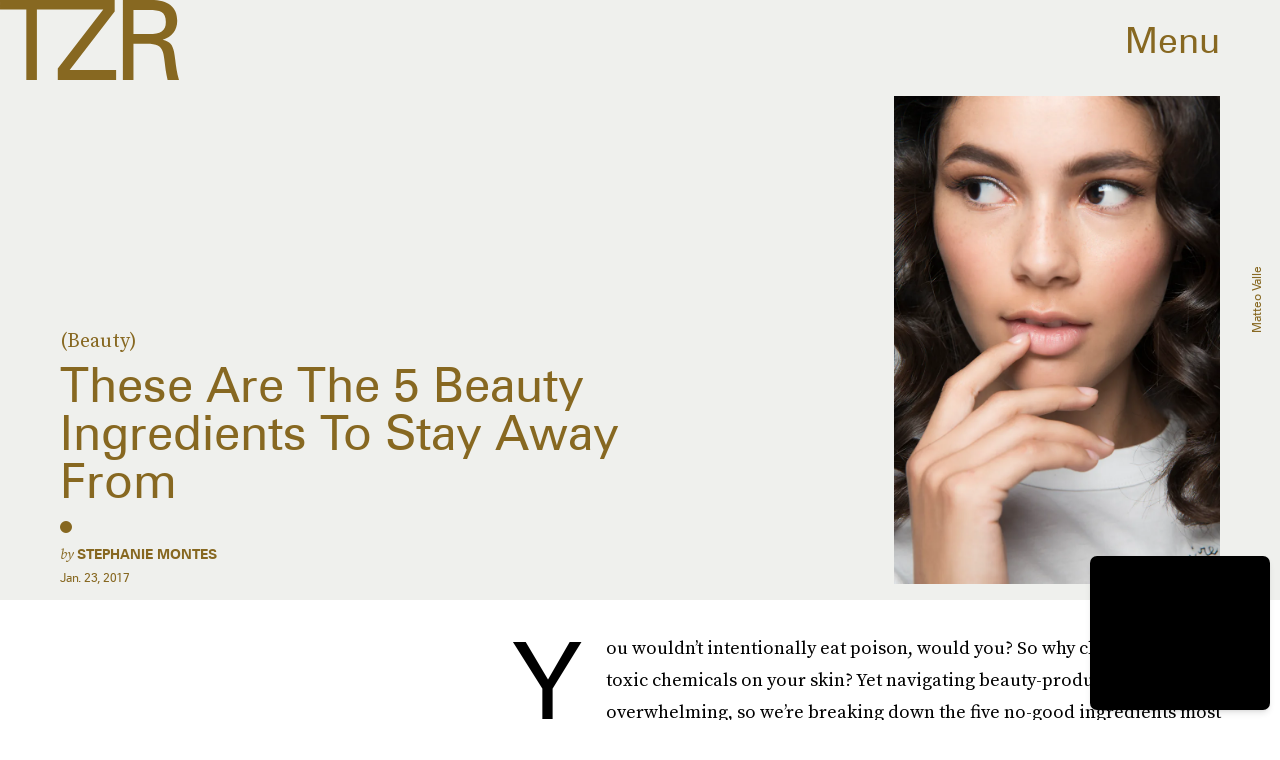

--- FILE ---
content_type: text/html; charset=utf-8
request_url: https://www.thezoereport.com/beauty/skincare/toxic-beauty-ingredients
body_size: 31627
content:
<!doctype html><html lang="en"><head><meta charset="utf-8"/><meta name="viewport" content="width=device-width,initial-scale=1"/><title>These Are The 5 Beauty Ingredients To Stay Away From</title><link rel="preconnect" href="https://cdn2.bustle.com" crossorigin/><link rel="preconnect" href="https://cdn2c.bustle.com" crossorigin/><link rel="preconnect" href="https://imgix.bustle.com"/><link rel="preconnect" href="https://securepubads.g.doubleclick.net"/><style data-href="https://cdn2.bustle.com/2026/zoe/main-74e96e87ef.css">.V8B{position:relative}.CAk{width:100%;height:100%;border:none;background:none;position:absolute;top:0;right:0;pointer-events:none}.CAk:focus{outline:none}.zwx{position:fixed;inset:0 0 100%;opacity:0;transition:opacity .25s,bottom 0s ease .25s;pointer-events:none}.ecP:checked~.zwx{transition:opacity .25s,bottom 0s;opacity:.7;bottom:0;pointer-events:all}.s4D{align-items:center;color:var(--slot1);display:flex;height:110px;justify-content:center;margin:0 auto;position:relative;text-align:center;z-index:10000}body>.s4D{background:#000;color:var(--slot2);inset:0;height:100%;margin:auto;position:fixed}.rfU{padding:2rem 0;position:relative;width:100%}.rfU:before{content:""}.MNR{align-items:center;display:flex;font-family:var(--fontFamilySansSerif);font-size:1.5rem;justify-content:center}.MNR:before{animation:vWL 1.5s linear infinite;background:var(--slot4);border-radius:50%;content:"";display:inline-block;height:var(--metaDotSize);margin:0 .8rem 0 0;width:var(--metaDotSize)}@keyframes vWL{0%{opacity:1}50%{opacity:0}to{opacity:1}}.qUu{height:var(--headerHeight);left:0;pointer-events:none;position:absolute;right:0;top:0;z-index:var(--zIndexNav)}.qUu:after{background:var(--slot3);content:"";inset:0;position:absolute;z-index:-1}.pGs{position:fixed}.qUu:after,.m4L .O3D{opacity:0;transform:translateZ(0);transition:opacity .25s ease}.zUh{height:100%;position:relative;margin:0 auto;width:100%;max-width:var(--maxContainerWidth)}.Ryt{align-items:center;display:flex;justify-content:space-between;height:100%}.zYo{flex:1}.O3D{display:block;height:var(--headerHeight);width:134px;pointer-events:auto;z-index:var(--zIndexContent)}.Pok{fill:var(--metaColor);height:100%;width:100%;pointer-events:none}.xxh{transition:fill .25s ease}.gQC{position:relative;cursor:pointer;font-family:var(--fontFamilySansSerif);font-size:1.25rem;height:var(--headerHeight);padding:1rem;padding-right:var(--pageGutter);z-index:1;display:flex;align-items:center;pointer-events:auto;transition:color .25s ease;color:var(--metaColor)}.RdF{cursor:pointer;height:var(--headerHeight);padding:15px;display:flex;align-items:center;margin-right:-1rem;position:relative}.IgQ{pointer-events:auto}.IgQ:after{opacity:.95}.IgQ .O3D{opacity:1}.IgQ .Pok{fill:var(--slot1)}.IgQ .gQC{color:var(--slot1)}@media(min-width:768px){.gQC{font-size:2.25rem}.O3D{width:179px}}.VH1{display:flex}.y9v{flex-shrink:0}.icx{display:block;width:100%;height:100%;-webkit-mask:center / auto 20px no-repeat;mask:center / auto 20px no-repeat;background:currentColor}.kz3{-webkit-mask-image:url(https://cdn2.bustle.com/2026/zoe/copyLink-51bed30e9b.svg);mask-image:url(https://cdn2.bustle.com/2026/zoe/copyLink-51bed30e9b.svg)}.Q6Y{-webkit-mask-image:url(https://cdn2.bustle.com/2026/zoe/facebook-89d60ac2c5.svg);mask-image:url(https://cdn2.bustle.com/2026/zoe/facebook-89d60ac2c5.svg);-webkit-mask-size:auto 23px;mask-size:auto 23px}.g9F{-webkit-mask-image:url(https://cdn2.bustle.com/2026/zoe/instagram-2d17a57549.svg);mask-image:url(https://cdn2.bustle.com/2026/zoe/instagram-2d17a57549.svg)}.ORU{-webkit-mask-image:url(https://cdn2.bustle.com/2026/zoe/mailto-2d8df46b91.svg);mask-image:url(https://cdn2.bustle.com/2026/zoe/mailto-2d8df46b91.svg);-webkit-mask-size:auto 16px;mask-size:auto 16px}.e4D{-webkit-mask-image:url(https://cdn2.bustle.com/2026/zoe/pinterest-0a16323764.svg);mask-image:url(https://cdn2.bustle.com/2026/zoe/pinterest-0a16323764.svg)}.E-s{-webkit-mask-image:url(https://cdn2.bustle.com/2026/zoe/snapchat-b047dd44ba.svg);mask-image:url(https://cdn2.bustle.com/2026/zoe/snapchat-b047dd44ba.svg)}.xr8{-webkit-mask-image:url(https://cdn2.bustle.com/2026/zoe/globe-18d84c6cec.svg);mask-image:url(https://cdn2.bustle.com/2026/zoe/globe-18d84c6cec.svg)}.coW{-webkit-mask-image:url(https://cdn2.bustle.com/2026/zoe/youtube-79c586d928.svg);mask-image:url(https://cdn2.bustle.com/2026/zoe/youtube-79c586d928.svg)}.b18{-webkit-mask-image:url(https://cdn2.bustle.com/2026/zoe/x-ca75d0a04e.svg);mask-image:url(https://cdn2.bustle.com/2026/zoe/x-ca75d0a04e.svg)}.Ag6{border-bottom:1px solid var(--colorRed);color:var(--slot1);width:calc(100% - (var(--pageGutter) * 2));max-width:calc(var(--maxContainerWidth) - (var(--pageGutter) * 2));margin:0 auto 40px;position:relative}.Ag6:before{bottom:.5rem;content:"";display:block;height:30px;margin:auto 0;background:var(--colorRed);-webkit-mask-image:url(https://cdn2.bustle.com/2026/zoe/search-2c3b7d47b7.svg);mask-image:url(https://cdn2.bustle.com/2026/zoe/search-2c3b7d47b7.svg);-webkit-mask-position:center;mask-position:center;-webkit-mask-repeat:no-repeat;mask-repeat:no-repeat;-webkit-mask-size:20px;mask-size:20px;pointer-events:none;position:absolute;right:0;width:30px}.KY9{color:var(--slot1);font-family:var(--fontFamilySerif);font-size:.9375rem;margin:auto;font-style:italic}.lix{background:transparent;border:none;color:currentColor;display:block;font-family:var(--fontFamilySansSerif);font-size:1.5rem;text-transform:capitalize;margin:auto;padding:0 40px .5rem 0;width:100%;appearance:none}.lix::placeholder{color:var(--slot1);opacity:.5}.Ui6{width:100%;max-width:var(--maxContainerWidth);padding:0 var(--pageGutter);height:var(--headerHeight);margin:0 auto;border:none}.Ui6:before{background:var(--slot1);left:var(--pageGutter);bottom:0;height:100%}.Ui6 .lix{font-size:.875rem;line-height:1.2;height:100%;width:100%;padding:0 0 0 2.5rem;color:var(--slot1)}.Ui6 .lix::placeholder{color:var(--slot1);opacity:1}.lix::-ms-clear,.lix::-ms-reveal{display:none;width:0;height:0}.lix::-webkit-search-decoration,.lix::-webkit-search-cancel-button,.lix::-webkit-search-results-button,.lix::-webkit-search-results-decoration{display:none}.lix:focus{outline:none}@media(min-width:768px){.Ag6{margin-bottom:60px}.Ag6:before{-webkit-mask-size:24px;mask-size:24px}.KY9{font-size:1rem}.lix{font-size:2.25rem;padding-top:.75rem}.Ui6 .lix{font-size:1.25rem;line-height:1.3}}@media(min-width:1025px){.Ag6{margin-bottom:80px}.lix{font-size:3rem;padding-top:1.25rem}.KY9{font-size:1.25rem}.Ui6:after{content:"";position:absolute;left:var(--pageGutter);right:var(--pageGutter);bottom:0;height:1px;background:#0003}}.Jqo{position:relative;z-index:var(--zIndexNav)}.zaM,.hwI{background:#f2f0f2}.zaM{overflow:auto;-webkit-overflow-scrolling:touch;position:fixed;inset:-100% 0 100%;transform:translateZ(0);opacity:0;transition:transform .25s,opacity 0s ease .25s;color:var(--slot1)}.K8W{display:grid;grid-template-rows:minmax(0,auto) minmax(0,auto) 1fr;min-height:100%;position:relative;width:100%;max-width:var(--maxContainerWidth);margin:0 auto}.hwI{display:flex;flex-direction:column-reverse;position:sticky;top:0;left:0;z-index:1}.n7w{display:none}.wJ6:checked~.zaM{transform:translate3d(0,100%,0);opacity:1;transition:transform .25s,opacity 0s}.hbV,.gpr{position:absolute;top:0;opacity:0;pointer-events:none;transform:translateZ(0)}.hbV{left:0;width:100%}.gpr{cursor:pointer;color:var(--slot1);height:var(--headerHeight);width:40px;line-height:var(--headerHeight);right:var(--pageGutter);text-align:center}.gpr:after,.gpr:before{background:var(--slot1);content:"";height:40%;inset:0;margin:auto;position:absolute;width:2px}.gpr:before{transform:rotate(45deg)}.gpr:after{transform:rotate(-45deg)}.wYL:checked~.zaM .hbV,.wYL:checked~.zaM .gpr{transition:opacity .5s;pointer-events:all;opacity:1}.wYL:checked~.zaM .nyh,.wYL:checked~.zaM .BRg{opacity:0;pointer-events:none}.sIQ{width:272px;height:121px;position:relative}.idu{background:var(--slot4);-webkit-mask-image:url(https://cdn2.bustle.com/2026/zoe/logo-ef05fb5cca.svg);mask-image:url(https://cdn2.bustle.com/2026/zoe/logo-ef05fb5cca.svg);-webkit-mask-position:center;mask-position:center;-webkit-mask-repeat:no-repeat;mask-repeat:no-repeat;-webkit-mask-size:100%;mask-size:100%;margin:auto;position:absolute;inset:0}.U_z{position:relative}.U_z:after{display:block;content:"";width:185px;height:25px;background-image:url(https://cdn2.bustle.com/2026/zoe/sitename-9f5f511c7e.svg);background-repeat:no-repeat;background-size:contain;background-position:top right;margin:.625rem var(--pageGutter) 0 auto}.KjX{display:flex;width:100%;justify-content:space-between}.wVE{position:relative;cursor:pointer;height:var(--headerHeight);padding:1rem var(--pageGutter);z-index:1;display:flex;align-items:center}.wVE span{font-family:var(--fontFamilySansSerif);font-size:1.25rem;line-height:1.3;text-align:right;color:var(--slot4)}.eAo,.DmT{padding:0 var(--pageGutter)}.eAo{margin:1rem 0 2rem;position:relative}.fdE{font-family:var(--fontFamilySansSerif);font-size:1.5rem;line-height:1.3;text-transform:uppercase;position:relative}.fdE,.fdE a{color:var(--slot1)}.fdE:focus,.hkL:focus{outline:none}.Amc{display:flex;justify-content:space-between;align-items:center;border-bottom:1px solid rgba(0,0,0,.2);padding:1rem 2.25rem 1rem 0;cursor:pointer}.jEZ{position:relative}.jEZ a{pointer-events:none}.nfm{display:none;width:100%;height:100%;position:absolute;top:0;left:0;z-index:1;cursor:pointer}.hkL{height:2.25rem;width:2.25rem;position:absolute;background:transparent;top:1rem;right:0;margin:0;appearance:none;-webkit-appearance:none;border:none;cursor:pointer}.hkL:after{content:"+";position:absolute;top:50%;right:0;transform:translate3d(0,-50%,0);color:var(--slot4);font-size:1.5rem}.hkL:checked:after{content:"-"}.qSW{display:flex;flex-direction:column;font-family:var(--fontFamilySansSerif);font-weight:var(--fontWeightBold);font-size:.75rem;line-height:1.3;height:auto;max-height:0;opacity:0}.qSW a{color:var(--slot4);padding:.5rem 0;position:relative}.qSW a:before{display:inline-block;content:"";width:var(--metaDotSize);height:var(--metaDotSize);margin-right:var(--metaDotSize);border-radius:50%;background:currentColor}.Oxy a{display:block;font-family:var(--fontFamilySansSerif);font-size:.9375rem;line-height:1;color:var(--slot4);margin-bottom:1.25rem}.iX3{display:flex;flex-direction:column;flex-wrap:wrap;height:7.5rem;width:75%;margin:2rem 0 var(--pageGutter)}.f0q{color:var(--slot1);display:inline-block;width:50%;font-family:var(--fontFamilySansSerif);font-size:.625rem;line-height:1;padding-bottom:1.25rem;text-transform:uppercase}.Q-u{margin:var(--pageGutter) 0}.Q-u a{height:40px;width:40px;margin-right:1.25rem;border:1px solid var(--slot4);border-radius:50%}.wJ6:checked~.zaM i{display:block}.Q-u i{display:none;background:var(--slot4)}.wJ6:checked~.zaM .fNG{background-image:url(https://cdn2.bustle.com/2026/zoe/bdg_logo-6dba629bc7.svg)}.fNG{background-position:center;background-repeat:no-repeat;background-size:contain;margin:1rem 0;height:32px;width:72px}.urt{font-family:var(--fontFamilySansSerif);font-size:.5rem;line-height:1;margin:1rem 0 var(--pageGutter)}.jhc{display:inline-block;padding:0 0 1.25rem;text-align:left;background:none;cursor:pointer}@media(min-width:768px){.hwI{flex-direction:row;justify-content:space-between}.KjX{width:unset}.BRg{padding-left:1.25rem}.nyh{padding-right:1.25rem}.sIQ{width:438px;height:195px;margin-top:var(--headerHeight)}.U_z:after{width:297px;height:40px;margin:1rem 0 0 auto}.fdE,.wVE span,.hkL:after{font-size:2.25rem}.eAo{margin:2rem 0}.qSW{font-size:1.125rem}.Oxy{margin-top:1.5rem}.Oxy a{font-size:1.25rem}.iX3{height:8rem;width:50%}.f0q{font-size:.75rem}.urt{font-size:.625rem}}@media(max-width:1024px){.hkL:checked~.qSW{max-height:300px;opacity:1;padding:.75rem 0;transition:opacity .15s,max-height .25s ease-out,padding .15s}.hkL:checked+.jEZ .nfm{display:block}}@media(min-width:1025px){.U_z{position:absolute;top:140px;right:var(--pageGutter);width:calc(60% - 120px)}.sIQ{width:100%;height:unset;padding-top:45%;margin-top:unset}.U_z:after{width:68%;height:unset;padding-top:9.316%;margin-top:1.25rem}.KjX{display:flex;width:100%;justify-content:space-between}.nyh{padding-left:var(--pageGutter)}.eAo{width:20%;max-width:calc(var(--maxContainerWidth) * .2);padding-right:unset;margin:3rem 0}.fdE{display:flex;position:static;font-size:1.125rem}.qSW{max-height:unset;pointer-events:none}.fdE:hover .qSW{opacity:1;pointer-events:all;transition:opacity .25s}.fdE a:hover{text-decoration:underline}.hkL,.Pdb{display:none}.Amc{border:none;padding:.75rem 1.5rem .75rem 0;white-space:nowrap}.jEZ a{pointer-events:all}.qSW{position:absolute;top:0;left:100%;width:auto;white-space:nowrap;padding:.5rem 0;font-size:.875rem;opacity:0;height:100%}.DmT{display:grid;grid-template-rows:auto 1fr;grid-template-columns:repeat(2,auto) minmax(150px,1fr)}.Oxy{grid-row:1;grid-column:1}.Q-u,.iX3,.EN6{grid-row:2;align-self:end}.Q-u{grid-column:1}.EN6{grid-column:3}.iX3{grid-column:2;flex-direction:row;align-items:flex-end;height:unset;width:unset}.f0q{width:auto;padding:1rem 1.5rem 0 0;white-space:nowrap}.Q-u a:last-child,.f0q:last-child{margin-right:var(--pageGutter)}.Oxy a{font-size:1rem}.Oxy a:last-child{margin-bottom:unset}.urt,.iX3,.Q-u{margin-bottom:2rem}}@media(min-width:1440px){.U_z:after{margin-top:2rem}.fdE{font-size:1.5rem}.f0q{margin-right:3rem}.Oxy a{font-size:1.25rem}}.Ex8{background-color:var(--slot1);color:var(--slot3);cursor:pointer;display:inline-block;font-family:var(--fontFamilySansSerif);font-size:.8rem;font-weight:var(--fontWeightBold);letter-spacing:.1rem;line-height:var(--lineHeightStandard);padding:10px 30px;text-align:center;text-transform:uppercase;transition:background-color var(--transitionHover);vertical-align:middle;border:none}.Ex8:not([disabled]){cursor:pointer}.Ex8:focus{outline:none}.ruo,.Ez6{position:absolute;width:100%;left:0;right:0;text-align:center}.ruo{top:50%;transform:translateY(-50%)}.Ez6{bottom:1rem}.Hsp,.DIw,.l0q:before,.l0q:after{inset:0}.Hsp{align-items:center;display:flex;justify-content:center;position:fixed;z-index:1100}.DIw{background:#0003;position:absolute}.IxI{background:#fff;box-shadow:0 4px 6px -1px #00000014,0 2px 4px -2px #00000014;border-radius:6px;display:grid;margin-bottom:10vh;max-width:600px;padding:1rem;position:relative;width:calc(100% - 2rem)}.l0q{border:none;background:none;cursor:pointer;height:2.5rem;position:absolute;top:.5rem;right:.5rem;width:2.5rem}.l0q:before,.l0q:after{background:#000;content:"";height:75%;margin:auto;position:absolute;width:2px}.l0q:before{transform:rotate(45deg)}.l0q:after{transform:rotate(-45deg)}.l0q:focus{outline:none}.LHe,.eHv,.KXR{grid-column:1;transition:opacity .2s}.LHe{grid-row:1}.eHv{grid-row:2}.DYh .LHe,.DYh .eHv,.KXR{opacity:0;pointer-events:none}.KXR{grid-row:1 / 3;align-self:center}.DYh .KXR{opacity:1;pointer-events:all}.T-R{background-color:var(--slot2);color:var(--slot1)}.ukc{width:calc(100% - 2rem)}.NYu{color:var(--slot4);font-family:var(--fontFamilySansSerif);font-size:1.5rem;font-weight:var(--fontWeightRegular);line-height:1.1;margin-bottom:1rem}.Hpu{font-size:1rem;line-height:1.3}.iUF{display:grid;grid-template-columns:1fr auto;margin-top:2rem}.iUF>*{grid-column:1 / -1}.iUF>.Frd{grid-row:1;grid-column:1}.iUF>.nSK{grid-row:1;grid-column:2}.Frd{background:var(--slot3);border:1px solid var(--slot4);font-size:1rem;padding:1rem;width:100%}.Frd::placeholder{color:var(--slot1)}button.nSK{align-items:center;background:var(--slot4);color:var(--slot2);cursor:pointer;display:flex;font-family:var(--fontFamilySerif);font-size:1rem;letter-spacing:0;line-height:1.2;padding:1rem;text-transform:capitalize;z-index:var(--zIndexContent)}button.nSK:after{background:var(--slot2);content:"";-webkit-mask-image:url(https://cdn2.bustle.com/2026/zoe/arrow-7d623d32b7.svg);mask-image:url(https://cdn2.bustle.com/2026/zoe/arrow-7d623d32b7.svg);-webkit-mask-size:100% 100%;mask-size:100% 100%;display:inline-block;height:19px;width:20px;margin-left:.625rem;flex:none;vertical-align:middle}.e2g{color:var(--slot1);font-family:var(--fontFamilySansSerif);font-size:.625rem;line-height:1.1;margin-top:1rem;opacity:.65}.e2g a{color:inherit;font-weight:var(--fontWeightBold)}@media(min-width:768px){.T-R{padding:2rem}.NYu{font-size:2.5rem}.Hpu{font-size:1.25rem}}@font-face{font-family:SourceSerif;font-display:swap;src:url(https://cdn2c.bustle.com/2026/zoe/SourceSerifPro-Regular-96aa4bfe61.woff2) format("woff2")}@font-face{font-family:SourceSerif;font-weight:700;font-display:swap;src:url(https://cdn2c.bustle.com/2026/zoe/SourceSerifPro-Semibold-46dadb1429.woff2) format("woff2")}@font-face{font-family:SourceSerif;font-style:italic;font-display:swap;src:url(https://cdn2c.bustle.com/2026/zoe/SourceSerifPro-It-d7edd36c7e.woff2) format("woff2")}@font-face{font-family:SourceSerif;font-weight:700;font-style:italic;font-display:swap;src:url(https://cdn2c.bustle.com/2026/zoe/SourceSerifPro-SemiboldIt-3bb03ffa10.woff2) format("woff2")}@font-face{font-family:Zurich;font-display:swap;src:url(https://cdn2c.bustle.com/2026/zoe/ZurichBT-Regular-7e8785c6f2.woff2) format("woff2")}@font-face{font-family:Zurich;font-weight:700;font-display:swap;src:url(https://cdn2c.bustle.com/2026/zoe/ZurichBT-Bold-7e888057da.woff2) format("woff2")}@font-face{font-family:Zurich;font-style:italic;font-display:swap;src:url(https://cdn2c.bustle.com/2026/zoe/ZurichBT-Italic-1f203f3783.woff2) format("woff2")}@font-face{font-family:Zurich;font-weight:700;font-style:italic;font-display:swap;src:url(https://cdn2c.bustle.com/2026/zoe/ZurichBT-BoldItalic-1df4657dd3.woff2) format("woff2")}::selection{background:var(--slot4);color:var(--slot3)}*,*:before,*:after{box-sizing:inherit}html{box-sizing:border-box;font-size:var(--fontSizeRoot);line-height:var(--lineHeightStandard);-webkit-text-size-adjust:100%;text-size-adjust:100%;-webkit-tap-highlight-color:rgba(0,0,0,0)}body{background:var(--slot2);color:var(--slot1);font-family:var(--fontFamilySerif);margin:0;overflow-y:scroll;-webkit-font-smoothing:antialiased;-moz-osx-font-smoothing:grayscale}a{color:var(--slot1);background:transparent;cursor:pointer;text-decoration:none;word-wrap:break-word}h1,h2,h3,h4{font-family:var(--fontFamilySerif);margin:2rem 0 1rem;text-rendering:optimizeLegibility;line-height:1.2}p,blockquote{margin:32px 0}button{border:none}cite{font-style:normal}img{max-width:100%;border:0;backface-visibility:hidden;transform:translateZ(0)}iframe{border:0}::placeholder{color:#ccc}.UdU{display:flex}.UdU>div:before,.hzA.UdU:before{display:block;width:100%;height:var(--minAdSpacing);position:absolute;top:0;color:var(--slot1);content:"ADVERTISEMENT";font-family:var(--fontFamilySansSerif);font-size:.65rem;line-height:var(--minAdSpacing);opacity:.6;word-break:normal;text-align:center}.UdU>div{margin:auto;padding:var(--minAdSpacing) 0}.hzA.UdU{background-color:var(--adBackgroundColor);padding:var(--minAdSpacing) 0}.hzA.UdU>div{padding:0}.hzA.UdU>div:before{content:none}.vmZ{min-width:1px;min-height:1px}.EdX{display:block;width:100%;height:100%;transition:opacity .3s}.ap2{position:relative;width:100%}.ap2 .EdX{position:absolute;top:0;left:0;width:100%}.dSy{object-fit:cover;position:absolute;top:0;left:0}.vB9{background:#e1e1e140}.vB9 .EdX{opacity:0}.EdX video::-webkit-media-controls-enclosure{display:none}.zzk{min-width:1px;min-height:1px;overflow-x:hidden;position:relative;text-align:center;z-index:0}.APH{overflow-y:hidden}.pCo,.pCo>div,.pCo>div>div{width:100%;margin:auto;max-width:100vw;text-align:center;overflow:visible;z-index:300}.pCo{min-height:var(--minAdHeight)}.pCo>div{position:sticky;top:var(--headerHeightStickyScrollableAd)}@media screen and (max-width:1024px){.k_e{grid-row-end:auto!important}}.stickyScrollableRailAd>div{position:sticky;top:var(--headerHeightStickyScrollableAd);margin-top:0!important;padding-bottom:var(--minAdSpacing)}.Ldt{min-height:var(--minAdHeightStickyScrollable)}.Ldt>div{margin-top:0!important}.GQx [id^=google_ads_iframe]{height:0}.JUn,.LWq,.HuM{height:1px}.HuM>div{overflow:hidden}#oopAdWrapperParent:not(:empty){background-color:var(--adBackgroundColor);min-height:var(--minAdHeightVideo);margin-bottom:var(--minAdSpacing)!important;z-index:var(--zIndexOverlay)}#oopAdWrapper:not(:empty),#oopAdWrapper:empty+div{background-color:var(--adBackgroundColor);z-index:var(--zIndexOverlay)}#oopAdWrapper>div>div{margin:0 auto}.buT,.TX9{background:none;border:none;margin:0;width:32px;height:32px;position:absolute;bottom:3px;cursor:pointer;background-repeat:no-repeat;background-position:center}.buT{left:40px;background-image:url(https://cdn2.bustle.com/2026/zoe/pause-bd49d74afd.svg)}.Am5{background-image:url(https://cdn2.bustle.com/2026/zoe/play-3e2dff83eb.svg)}.TX9{left:6px;background-image:url(https://cdn2.bustle.com/2026/zoe/unmute-9a8cd4cbb8.svg)}.D5o{background-image:url(https://cdn2.bustle.com/2026/zoe/mute-ea100a50bf.svg)}.ne7{display:flex;min-height:100vh}.ne7 .OJR{inset:0;opacity:.6;position:absolute}.OJR img{object-fit:cover}.A6T{display:flex;flex-direction:column;min-height:90vh;margin:auto;max-width:var(--maxContainerWidth);padding:0 var(--pageGutter);position:absolute}.eta{align-items:center;display:flex;flex:1;font-family:var(--fontFamilySansSerif);font-size:48vw;justify-content:center;line-height:.8}.egB{font-size:.9rem;font-family:var(--fontFamilySansSerif);margin-right:25%}.jtK{font-size:1.25rem;margin-top:1rem;text-align:right}@media(min-width:768px){.egB{font-size:1.15rem;margin-right:40%}.jtK{font-size:1.8rem}}@media(min-width:1025px){.A6T{align-items:flex-end;flex-direction:row;flex-wrap:wrap}.eta{flex:0 0 100%}.egB{flex:1}}@media(min-width:1440px){.eta{font-size:44rem}}.pxF{position:relative;min-width:1px;min-height:1px}.N4z{display:block;transition:opacity .2s linear;width:100%;height:100%}.j-j{background:var(--imageBackgroundColor, rgba(225, 225, 225, .25))}.j-j .N4z{opacity:0}.N4z::-webkit-media-controls-enclosure{display:none}.mvL .N4z{position:absolute;top:0;left:0}.he5{position:relative;width:1px;height:1px;margin-top:-1px;min-height:1px}.hwi{top:50vh}.h4R{top:-50vh}.h5Q{background:var(--slot4);height:1px;margin:0 auto;opacity:var(--dividerOpacity);width:100%}:root{--primaryColor: var(--slot4);--textColor: var(--slot1);--metaColor: var(--slot1);--navColor: var(--slot1);--imageBackgroundColor: rgba(225, 225, 225, .25);--adBackgroundColor: rgba(225, 225, 225, .25);--colorBlush: #f2f0f2;--colorRed: #b72e24;--headerHeight: 60px;--pageGutter: 1.25rem;--verticalCardSpacing: 3rem;--maxContainerWidth: 1440px;--maxBodyWidth: 768px;--maxFeatureBodyWidth: 1044px;--viewportHeight: 100vh;--controlSpacing: 2.25rem;--minAdSpacing: 2rem;--minAdHeight: calc(var(--minAdSpacing) * 2 + 250px);--minAdHeightStickyScrollable: calc(var(--minAdSpacing) * 2 + 400px);--minAdHeightVideo: 188px;--minAdHeightMobileSlideshow: calc(var(--minAdSpacing) * 2 + 50);--minAdHeightDesktopSlideshow: calc(var(--minAdSpacing) * 2 + 250);--headerHeightStickyScrollableAd: var(--headerHeight);--mobiledocSpacing: 1.5rem;--dividerOpacity: .2;--metaDotSize: .5rem;--bigLogoWidth: 134px;--cardMinHeight: 520px;--cardMaxHeight: 800px;--cardMaxHeightFeature: 1200px;--cardHeight: clamp(var(--cardMinHeight), 75vh, var(--cardMaxHeight));--featureCardHeight: clamp(var(--cardMinHeight), 100vh, var(--cardMaxHeightFeature));--fontFamilySerif: SourceSerif, Georgia, serif;--fontFamilySansSerif: Zurich, arial, sans-serif;--fontSizeRoot: 16px;--lineHeightStandard: 1.3;--fontWeightRegular: 400;--fontWeightBold: 700;--transitionHover: .2s;--easeOutQuart: cubic-bezier(.25, .46, .45, .94);--zIndexNeg: -1;--zIndexBackground: 0;--zIndexContent: 100;--zIndexOverContent: 200;--zIndexFloatAd: 300;--zIndexPopUp: 400;--zIndexFloating: 500;--zIndexNav: 600;--zIndexOverlay: 700}@media(min-width:768px){:root{--controlSpacing: 3.5rem;--minAdSpacing: 2.5rem;--pageGutter: 2.5rem;--headerHeight: 80px;--metaDotSize: .75rem;--bigLogoWidth: 179px;--cardMinHeight: 560px}}@media(min-width:1025px){:root{--pageGutter: 3.75rem;--bigLogoWidth: 314px;--cardMinHeight: 600px;--cardMaxHeightFeature: 1000px}}@media(min-width:1440px){:root{--bigLogoWidth: 425px}}
</style><style data-href="https://cdn2.bustle.com/2026/zoe/commons-1-d6b32ebbb3.css">.sWr{height:100%;width:100%;position:relative}.KwQ{max-height:none}.jWY{height:100vh}.asF{height:100%;max-height:none}.btA,.gDs{background:var(--cardBackground, var(--slot10))}.iGR{height:auto;min-height:0}.L7S{opacity:0}.TGq{opacity:0;will-change:transform;animation:aBP .2s var(--easeOutQuart) .1s forwards}@keyframes aBP{0%{opacity:0}to{opacity:1}}@media(min-width:768px){.iGR{min-height:0}}.cCV{padding:0}.Rfb{min-width:1px;min-height:1px;position:relative}.kOK{display:block;width:100%;height:100%;transition:opacity .4s;object-fit:cover}.sMW{position:relative;width:100%}.U-k{position:absolute;top:0;left:0;width:100%}.NUO{background:var(--imageBackgroundColor, rgba(225, 225, 225, .25))}.M_P{cursor:pointer;width:48px;height:48px;pointer-events:all}.M_P:after{display:block;content:" ";margin:auto}.KAj{filter:brightness(.85)}.JHj{align-self:end;justify-self:end}.LJm{display:flex;width:54px;height:54px;border:2px solid;border-radius:50%}.LJm:after{width:24px;height:24px;-webkit-mask-image:url(https://cdn2.bustle.com/2026/zoe/audio-58f66c2fdf.svg);mask-image:url(https://cdn2.bustle.com/2026/zoe/audio-58f66c2fdf.svg);background:currentColor}.nKF:after{-webkit-mask-image:url(https://cdn2.bustle.com/2026/zoe/muted-931464476f.svg);mask-image:url(https://cdn2.bustle.com/2026/zoe/muted-931464476f.svg)}.YOh:before{content:"";position:absolute;display:block;top:0;right:0;width:100%;height:100%;background:linear-gradient(0deg,var(--gradientHalfOpacity),var(--gradientTransparent) 70%);z-index:1;pointer-events:none}.YOh.IXs:before{background:var(--slot1);opacity:.35}.x2j:after{content:"";display:block;height:36px;width:36px;opacity:.7;position:absolute;top:50%;left:50%;transform:translate(-50%,-50%);transform-origin:0 0;border:2px solid var(--slot4);border-bottom-color:transparent;border-radius:50%;animation:PZv 1.5s linear infinite}@keyframes PZv{0%{transform:rotate(0) translate(-50%,-50%)}to{transform:rotate(360deg) translate(-50%,-50%)}}.saA{font-family:var(--fontFamilySerif);font-size:.75rem;line-height:1.4;margin:0}.saA a,.saA span{color:inherit;text-transform:uppercase;font-family:var(--fontFamilySansSerif);font-style:normal;font-weight:var(--fontWeightBold)}@media(min-width:1025px){.saA{font-size:.875rem}}.JOT{min-height:1rem;font-family:var(--fontFamilySansSerif);font-size:.65rem;line-height:1.2;color:var(--slot1);overflow:hidden}.JOT a{color:inherit}.KS5{align-items:center;display:flex;margin:auto}.Izs,.cWT,.c3b{margin:0 .25rem 0 0;white-space:nowrap}.KS5 .PWd{margin:auto 0}.Fsv .KS5{align-items:center}.Fsv .Izs,.Fsv .cWT,.Fsv .c3b{margin:0 .25rem 0 0}@media(min-width:1025px){.eFu .KS5{flex-direction:column;align-items:flex-start}.eFu .Izs,.eFu .cWT,.eFu .c3b{margin:0 auto .5rem 0}}.yj3{font-family:var(--fontFamilySansSerif);font-size:.75rem;line-height:1;letter-spacing:-.02em;margin-top:.25rem}.yj3 div{display:inline}.yj3 div+div:before{content:" \2022  "}@media(min-width:768px){.yj3{margin-top:.5rem}}.sv7 .DHw{font-weight:700;text-transform:uppercase}.sv7 .DHw div:before{content:none}@media(min-width:768px){.DHw div{display:block}.DHw div+div{margin-top:.25rem}.DHw div+div:before{content:none}}.GqV{background-color:var(--slot10);color:var(--slot11);height:100%;width:100%}.gsz{display:grid;height:var(--cardHeight);margin:0 auto;position:relative;width:100%}.I0j{height:var(--featureCardHeight)}.dPJ{height:var(--viewportHeight)}.gsz p,.gsz .aVX{margin:0}.rkd{z-index:2}.QwJ{font-family:var(--fontFamilySerif);font-size:.9375rem;line-height:1.3}.aVX{font-family:var(--fontFamilySansSerif);font-weight:var(--fontWeightRegular);line-height:1.1;margin:0;position:relative;padding-bottom:1rem}.r87{font-family:var(--fontFamilySerif);font-size:.875rem;line-height:1.3}.oL7{height:100%;width:100%}.fpC{object-fit:contain}.Vms{font-family:var(--fontFamilySansSerif);font-size:.625rem;line-height:1.3;text-transform:capitalize}.Vms a,.r87 a{color:inherit;text-decoration:underline}.Psy{align-items:flex-start;display:flex;flex-direction:column-reverse;margin-bottom:.5rem;row-gap:.5rem}.Mt9{display:flex;color:inherit}.vMw{position:relative;margin-top:.8rem}.vMw:before{content:"";position:absolute;top:-.8rem;left:0;width:var(--metaDotSize);height:var(--metaDotSize);border-radius:50%;background:currentColor}@media(min-width:768px){.QwJ{font-size:1.25rem}.aVX{line-height:1}.r87{font-size:1.125rem}.Vms{font-size:.75rem}.vMw{margin-top:1.5rem}.vMw:before{top:-1.5rem}}.HEt{grid-template-rows:repeat(2,auto) 1fr repeat(3,auto);grid-template-columns:1fr 140px;max-width:var(--maxContainerWidth);padding:calc(var(--headerHeight) + 1.5rem) var(--pageGutter) 1rem}.XKR.HEt{padding-bottom:var(--controlSpacing)}.EVz{grid-row:1;grid-column:1 / -1}.qm8{grid-row:2;grid-column:1 / -1}.OVI{grid-row:4 / -1;grid-column:2}.Ta5{grid-row:5;grid-column:1;margin-bottom:1rem}.y2b{grid-row:6;grid-column:1;color:var(--slot11)}.uZ5{font-size:1.5rem}.ii4{font-size:1.65rem}.wYt{font-size:1.875rem}.izS{font-size:2rem}.whA{font-size:2.25rem}@media(min-width:768px){.HEt{grid-template-columns:repeat(3,1fr);padding-bottom:2rem}.qm8{grid-column:1 / -2;margin-right:1rem}.OVI{grid-column:3;grid-row:3 / -1;align-self:end}.uZ5{font-size:2rem}.ii4{font-size:2.5rem}.wYt{font-size:2.75rem}.izS{font-size:3rem}.whA{font-size:3.5rem}}@media(min-width:1025px){.HEt{grid-template-columns:repeat(5,1fr);grid-template-rows:auto 1fr repeat(2,auto)}.EVz{grid-row:3;grid-column:1 / -2}.y2b{grid-row:4;grid-column:1;align-self:end}.qm8{grid-row:4;grid-column:2 / -3;align-self:end;margin:0 1.5rem}.OVI{grid-row:3 / -1;grid-column:5;margin-left:3rem}.Ta5{grid-row:1;grid-column:4 / -1;text-align:right}.Cyb .pwg{padding-bottom:2rem}.DWQ{font-size:2.75rem}.iSu{font-size:2.95rem}.Rlf{font-size:3.125rem}.MHL{font-size:3.5rem}.dp2{font-size:4rem}}@media(min-width:1440px){.Ta5{width:60%;margin-right:0;margin-left:auto}.DWQ{font-size:3.5rem}.iSu{font-size:3.75rem}.Rlf{font-size:4rem}.MHL{font-size:4.25rem}.dp2{font-size:4.65rem}}.vgf{flex:0 1 140px;color:var(--slot11)}.t8s{font-family:var(--fontFamilySansSerif);font-size:.625rem;font-style:italic;padding-bottom:.1rem}.lAq{font-family:var(--fontFamilySansSerif);font-weight:var(--fontWeightBold);font-size:.75rem;line-height:1.2}.Rcu{display:block;color:var(--slot1);font-family:var(--fontFamilySerif);line-height:1.3;position:relative}.Hxs{color:var(--slot7)}.O8F{font-family:var(--fontFamilySansSerif);font-size:1.5rem;line-height:1.3;margin-top:.625rem}.yiq{font-size:1.125rem;color:var(--slot7);margin-bottom:1.25rem}.ooy{width:80%;margin-right:0;margin-left:auto;position:relative}.wxt{width:100%}.mdu{left:0;object-fit:contain;position:absolute;top:0}.RSA{font-size:.9375rem;margin:1rem 0}.RSA a{color:inherit;border-bottom:1px solid}.yMn{background:transparent;color:var(--slot7);outline:1px solid currentColor;cursor:pointer;display:flex;align-items:center;line-height:1.2;margin:1rem auto 1rem 1px;padding:.75rem 1rem;position:relative;z-index:var(--zIndexContent)}.yMn:before{display:block;content:"";position:absolute;width:100%;height:100%;inset:.5rem -.5rem -.5rem .5rem;background:var(--slot6);z-index:-1}.EaG .yMn:before{background:var(--slot2)}.jMM{background:currentColor;-webkit-mask-image:url(https://cdn2.bustle.com/2026/zoe/arrow-7d623d32b7.svg);mask-image:url(https://cdn2.bustle.com/2026/zoe/arrow-7d623d32b7.svg);-webkit-mask-size:100% 100%;mask-size:100% 100%;display:inline-block;height:19px;width:20px;margin-left:.625rem;flex:none;vertical-align:middle}.lXj{color:var(--slot1);font-family:var(--fontFamilySerif);font-size:1rem;text-transform:capitalize;line-height:1;text-align:left}.o75{color:var(--slot7);font-family:var(--fontFamilySansSerif);font-size:1.5rem;line-height:1;text-align:left;margin-bottom:2rem}._N2{color:var(--slot1);font-size:.95rem;opacity:.5;position:relative;text-decoration:line-through}.yS8{margin-bottom:1rem}.JEe{display:flex;justify-content:space-between;align-items:baseline;margin-top:1.25rem}.JEe .o75{display:flex;flex-direction:row-reverse;align-items:baseline}.JEe .o75,.JEe .yMn{margin:0}.JEe ._N2{margin-left:.4em}@media(min-width:768px){.Rcu{display:grid;grid-template-columns:5fr 4fr;grid-template-rows:auto 1fr;grid-column-gap:2.5rem}.ooy{grid-column:2;grid-row:1 / -1;width:100%}.Mup{grid-column:1;grid-row:1}.OiB{grid-column:1;grid-row:2}.O8F{font-size:2.2rem;margin-top:unset}.yiq{font-size:1.5rem;margin-bottom:.625rem}.RSA{font-size:1rem}.o75{text-align:right;margin-bottom:1.25rem}.yMn{margin-top:2.5rem;padding:.875rem 1.25rem}}@media(min-width:1025px){.Rcu{grid-template-columns:3fr 2fr}}@media(min-width:1440px){.O8F{font-size:2.8rem}.yiq{font-size:1.875rem}.o75{font-size:2.5rem}._N2{font-size:1.5rem}}.G5H,.gGs{font-family:var(--fontFamilySansSerif);margin:0 0 .5rem}.G5H{font-size:.75rem}.gGs{color:var(--slot11);font-size:1rem;line-height:1.1}.exV{display:flex;align-items:baseline;color:var(--slot11);grid-row:1;grid-column:1;align-self:end}.N8b{margin-left:.5rem;color:var(--slot11)}.B6J{position:relative;margin-top:1.3rem;color:var(--slot11)}.B6J:before{content:"";position:absolute;top:-.8rem;left:0;width:var(--metaDotSize);height:var(--metaDotSize);border-radius:50%;background:currentColor}@media(min-width:768px){.G5H{font-size:1rem}.gGs{font-size:1.25rem;margin-bottom:.25rem}.B6J{margin-top:2.25rem}.B6J:before{top:-1.5rem}}.Hof{position:absolute;top:0;left:0;width:100%;height:100%;z-index:0}.Qf5{--videoLinkUrlHeight: calc(100% - 75px) ;position:relative;margin:auto}.kPo,.QrZ{font-family:var(--fontFamilySansSerif);margin:0 0 .5rem}.kPo{font-size:.75rem}.QrZ{font-size:1rem;line-height:1.1}.rv9{font-family:var(--fontFamilySerif);font-size:.875rem;line-height:1.3}.rv9 a{color:inherit;text-decoration:underline}.DvA{position:relative;margin-top:.8rem}.DvA:before{content:"";position:absolute;top:-.8rem;left:0;width:var(--metaDotSize);height:var(--metaDotSize);border-radius:50%;background:currentColor}.RlV>div:first-child{padding-top:150%}.RlV img{object-fit:contain;inset:0;position:absolute}@media(min-width:768px){.rv9,.kPo{font-size:1rem}.QrZ{font-size:1.25rem;margin-bottom:.25rem}.DvA{text-align:right;margin-top:1.5rem}.DvA:before{top:-1.5rem;left:unset;right:0}}@media(min-width:1025px){.RlV>div:first-child{padding-top:100%}}.EvN{background:#ffffffe0;border:1px solid #e5e5e5;border-radius:6px;display:grid;grid-template-columns:1fr 1fr;gap:1rem;padding:1rem;width:100%;font-family:var(--fontFamilySansSerif);box-shadow:0 4px 6px -1px #00000014,0 2px 4px -2px #00000014;transition:box-shadow .2s}.BLp,.v9d{grid-column:1 / -1}.v9d{height:100%;display:flex;flex-direction:column;gap:1rem}.ZDA{font-size:1.5rem;font-weight:600;line-height:1.15;margin:0 0 .5rem}.ss_{font-size:.7rem;line-height:1.2;padding:.75rem 0 1rem}.O_Z{align-self:center;height:24px;max-width:100px;grid-column:1;margin-left:.25rem}.Txw{background:url(https://cdn2.bustle.com/2026/zoe/amazon-logo-06b41cef1d.svg) left / contain no-repeat}.uxd{background:url(https://cdn2.bustle.com/2026/zoe/target-logo-1c98143553.svg) left / contain no-repeat}.eJo{background:url(https://cdn2.bustle.com/2026/zoe/walmart-logo-1825258248.svg) left / contain no-repeat}.ny3{padding-top:100%;position:relative;overflow:hidden}.s-G{object-fit:contain;position:absolute;top:0}.ySL{padding:0;font-size:1.5rem;font-weight:600;line-height:1;margin-right:.5rem;white-space:nowrap;text-align:right}.Jg3{align-self:end;font-size:1rem;margin-right:unset}.mOS{font-size:1.2rem;opacity:.65;position:relative;text-decoration:line-through;margin-right:.75rem}.Lvw{border:none;background-color:transparent;border-top:1px solid #e5e5e5;cursor:pointer;font-family:sans-serif;margin-top:.5rem;padding:.75rem 0 0;width:100%}.hE6{background:#131921;border-radius:6px;color:#fff;display:flex;font-size:1.1rem;font-weight:600;gap:.5rem;justify-content:center;padding:1rem;text-transform:capitalize;transition:background .2s}.lsP{background:#ffb442;position:absolute;font-weight:600;font-size:.9rem;text-transform:uppercase;letter-spacing:.02rem;padding:.2rem 0 0;top:0;right:0;border-top-right-radius:6px;width:64px;text-align:center}.lsP:after{content:"";display:block;background-color:transparent;border-left:32px solid transparent;border-right:32px solid transparent;border-top:9px solid #ffb442;border-bottom:none;position:absolute;left:0;right:0;top:100%}.zdJ{display:grid;column-gap:1rem;grid-template-columns:1fr 1fr}.O_Z,.ySL{grid-row:1}.Lvw{grid-column:1 / -1}@media(min-width:768px){.EvN{padding:1.25rem;gap:1.25rem;grid-template-columns:2fr 1fr 1fr}.EvN:not(.hXd):hover{box-shadow:0 20px 25px -5px #0000001a,0 8px 10px -6px #0000001a}.EvN:not(.hXd):hover .hE6,.hXd .Lvw:hover .hE6{background:#273344}.EvN:not(.hXd):hover .hE6:after,.hXd .Lvw:hover .hE6:after{opacity:1;transform:translate3d(4px,0,0)}.BLp{grid-column:1}.v9d{grid-column:2 / -1;gap:1.75rem}.ZDA{font-size:1.75rem;margin:1.5rem 0 0}.hE6:after{content:"";width:20px;height:20px;margin-right:-18px;opacity:0;background:url(https://cdn2.bustle.com/2026/zoe/arrow-fc94c1aee2.svg);transition:transform .15s,opacity .3s}}
</style><style data-href="https://cdn2.bustle.com/2026/zoe/commons-2-205786c211.css">.SIZ{height:var(--cardHeight);position:relative}.lk7{height:var(--featureCardHeight)}.SIZ .yHO,.SIZ p,.SIZ h1,.SIZ h2{margin-top:0;margin-bottom:.5rem;line-height:1.3}.seY :last-child{margin-bottom:0}.seY a{color:inherit;text-decoration:underline}.yHO,.seY h2{font-family:var(--fontFamilySansSerif);font-weight:var(--fontWeightRegular);font-size:calc(var(--textSize) * 1.5)}.seY p{font-family:var(--fontFamilySerif);font-size:var(--textSize)}p.Stm{font-family:var(--fontFamilySerif);font-size:.9375rem;margin-bottom:.25rem}.mCH,.l-g{display:flex;align-items:baseline;color:var(--slot11)}.hZ6{margin-left:.5rem}.qeY{font-family:var(--fontFamilySansSerif);font-size:.625rem;text-transform:uppercase}.qeY a{color:inherit;text-decoration:underline}.eqj{background:none}.wjo{position:relative;margin-top:.8rem;color:var(--slot11)}.wjo:before{content:"";position:absolute;top:-.8rem;left:0;width:var(--metaDotSize);height:var(--metaDotSize);border-radius:50%;background:currentColor}.ZVw{--textSize: .75rem}.xtA{--textSize: .875rem}.Ac5{--textSize: .9375rem}.TMK{--textSize: 1.05rem}.Lku{--textSize: 1.25rem}@media(min-width:768px){.wjo{margin-top:1.5rem}.wjo:before{top:-1.5rem}p.Stm{font-size:1.25rem}.ZVw{--textSize: .9rem}.xtA{--textSize: 1rem}.Ac5{--textSize: 1.125rem}.TMK{--textSize: 1.25rem}.Lku{--textSize: 1.5rem}}@media(min-width:1025px){.JBk{--textSize: 1rem}.AF7{--textSize: 1.125rem}.mfU{--textSize: 1.25rem}.Zqy{--textSize: 1.5rem}.oVI{--textSize: 1.75rem}}.IsO{display:grid;grid-template-rows:minmax(25%,45%) 1rem auto 1fr auto;grid-template-columns:var(--pageGutter) 1fr 2fr var(--pageGutter);width:100%;background:var(--slot10);color:var(--slot8);padding-bottom:.5rem}.Q-X{padding-bottom:1.5rem}.wPt{height:var(--viewportHeight);padding-bottom:var(--controlSpacing)}.si5,.fmp{grid-column:3 / -2;margin-left:1rem}.si5{grid-row:3}.fmp{grid-row:4;align-self:start}.fmp:before,.fmp:after{content:"";display:block;width:100%;height:1px;background:currentColor;opacity:.2}.A-k,.fmp:before{margin-bottom:1rem}.fmp:after{margin-top:1rem}.o7z{grid-row:1;grid-column:1 / -1;overflow:hidden;position:relative}.LLv{height:100%;width:100%}.LLv .h_j{object-fit:cover}.ec8{position:absolute;bottom:0;right:.5rem;color:var(--slot2)}.kb4{grid-row:3 / 5;grid-column:2;align-self:start}.Kvc{grid-row:5;grid-column:2 / -2}@media(min-width:768px){.IsO{grid-template-rows:minmax(40%,50%) var(--pageGutter) auto 1fr auto;grid-template-columns:var(--pageGutter) 250px 1fr var(--pageGutter)}.kb4{margin-right:1.5rem}.A-k,.fmp:before{margin-bottom:1.5rem}.fmp:after{margin-top:1.5rem}}@media(min-width:1025px){.IsO{--sideMarginWidth: calc((100% - var(--maxContainerWidth)) / 2);grid-template-rows:minmax(100px,1fr) minmax(150px,auto) 1fr .5rem;grid-template-columns:var(--sideMarginWidth) var(--pageGutter) 1fr 2fr 3fr var(--pageGutter) var(--sideMarginWidth);padding-bottom:0}.Q-X{grid-template-rows:minmax(100px,1fr) minmax(150px,auto) 1fr 1.5rem}.wPt{grid-template-rows:minmax(100px,1fr) minmax(150px,auto) 1fr var(--controlSpacing)}.o7z{grid-row:1 / -1;grid-column:5 / -1}.si5{grid-row:2}.fmp{grid-row:3}.si5,.fmp{grid-column:4;margin-right:1.5rem}.kb4,.Kvc{grid-row:2 / 4;grid-column:3}.Kvc{align-self:end}.ec8{top:.5rem;text-align:center;writing-mode:vertical-rl;transform:rotate(180deg)}}.MVF{height:var(--cardHeight);display:grid;width:100%;grid-template-columns:3fr 1fr;grid-template-rows:auto 1fr repeat(3,auto);grid-column-gap:1rem;padding:var(--headerHeight) var(--pageGutter) 1rem;background:var(--slot10);color:var(--slot8)}.bX7{height:var(--featureCardHeight)}.xuJ.MVF{height:var(--viewportHeight);padding-bottom:var(--controlSpacing)}.OFd,.gwk,.EA_{color:var(--slot11)}.q75{grid-row:2;grid-column:1 / -1;overflow:hidden;position:relative}.poO{object-fit:contain}.bxT{grid-row:1;grid-column:1;margin-top:var(--pageGutter);margin-bottom:1rem}.UUp{display:block;opacity:.6}.b61{grid-row:3;grid-column:1;align-self:end}.JaB{display:flex;align-items:baseline}.gwk{margin-left:.5rem}.bdM{grid-row:3;grid-column:2;z-index:var(--zIndexOverContent)}.EA_{grid-row:4;grid-column:1;align-self:end}.aJi{grid-row:5;grid-column:1 / -1}@media(min-width:768px){.b61{grid-row:4}.EA_{grid-row:4 / -1;grid-column:2}.bdM{margin-bottom:1rem}}@media(min-width:1025px){.MVF{grid-template-rows:1fr repeat(2,auto);grid-template-columns:repeat(5,1fr)}.q75,.H2-{grid-row:1;grid-column:1 / -1;max-width:75%;margin:1rem auto}.bxT{grid-row:2 / -1;grid-column:3 / -2;align-self:end;margin:0}.b61{grid-row:2;grid-column:1 / 3}.aJi{grid-row:3;grid-column:1 / 3}.EA_{grid-row:2;grid-column:5}.bdM{grid-row:1;grid-column:5;margin-bottom:2rem}}@media(min-width:1440px){.MVF{--sideMarginWidth: calc((100% - var(--maxContainerWidth)) / 2);padding-right:calc(var(--sideMarginWidth) + var(--pageGutter));padding-left:calc(var(--sideMarginWidth) + var(--pageGutter))}.q75,.H2-{max-width:70%}}.XUu{min-width:1px;min-height:260px;position:relative}.XUu>*{margin:0 auto}.Jen{position:absolute;inset:0;display:flex;justify-content:center;align-items:center}.RK- .Jen{background:#fafafa;border:1px solid rgb(219,219,219);border-radius:4px}.W3A{color:inherit;display:block;height:3rem;width:3rem;padding:.75rem}.W3A i{display:none}.RK- .W3A{height:1.5rem;width:1.5rem}.RK- .W3A i{display:inline-block;background-color:#bebebe;transform:scale(.75)}.bwd{padding-top:56.25%;position:relative;min-height:210px}.TVx{position:absolute;top:0;left:0;width:100%;height:100%}._-W{min-height:210px}.fb_iframe_widget iframe,.fb_iframe_widget span{max-width:100%!important}.tu9{position:absolute;top:0;left:0;width:100%;height:100%}.wHQ{position:relative}.zDQ{min-width:1px;min-height:180px;margin:-10px 0}.zDQ>iframe{position:relative;left:50%;transform:translate(-50%)}.UyF{width:1px;min-width:100%!important;min-height:100%}.BCT{position:relative;min-height:500px;display:flex;align-items:center;text-align:center}.BCT:after{content:"";display:block;clear:both}.A7C{float:left;padding-bottom:210px}.yzx{position:absolute;inset:0;display:flex;justify-content:center;align-items:center}.MJ1 .yzx{background:#fafafa;border:1px solid rgb(219,219,219);border-radius:4px}.GmH{color:inherit;display:block;height:3rem;width:3rem;padding:.5rem}.GmH i{display:none}.MJ1 .GmH i{display:inline-block;background-color:#bebebe}@media(min-width:768px){.A7C{padding-bottom:160px}}.jOH{width:400px;height:558px;overflow:hidden;max-width:100%}.US1{aspect-ratio:16 / 9;position:relative}.GFB{min-height:300px}.GFB iframe{background:#fff}.P4c{display:flex;min-height:600px;min-width:325px;max-width:605px;margin:auto}.P4c>*{margin:0 auto;flex:1}.Duw{display:flex;width:100%;height:100%;justify-content:center;align-items:center}.nv3 .Duw{background:#fafafa;border:1px solid rgb(219,219,219);border-radius:4px}.nHf{color:inherit;display:block;height:3rem;width:3rem;padding:.5rem}.nv3 .nHf i{background:#bebebe}.Muh{padding-top:56.25%;position:relative}.KTw{padding-top:100%;position:relative}.L3D{position:relative;padding-top:175px}.uzt{position:relative;padding-top:380px}.z4F{position:relative;padding-top:228px}.O9g{position:relative;padding-top:56.25%}.Ygb{padding-top:100px;overflow:hidden}.Ygb .G6O{height:300px}.nk0{padding-top:calc(2 / 3 * 100%)}.r7X{padding-top:210px}.fp8{padding-top:220px}.J2L{padding-top:640px}.V8F{height:var(--cardHeight);width:100%;max-width:var(--maxContainerWidth);margin:0 auto;position:relative}.Iu7{height:var(--featureCardHeight)}.V8F p,.V8F h2,.V8F h3{margin-top:0;margin-bottom:.5rem}.V8F .e02{margin:0}.Z4- a,.Szh a{color:inherit;border-bottom:1px solid}.EpW,.Szh{font-family:var(--fontFamilySansSerif);font-size:.75rem}.e02{font-family:var(--fontFamilySansSerif);font-size:1rem;line-height:1.1;padding-bottom:.5rem}.e02,.Szh{font-weight:var(--fontWeightBold)}.fUy{font-family:var(--fontFamilySansSerif);font-size:.625rem;text-transform:uppercase}.q_N{position:relative;margin-top:.8rem}.q_N:before{content:"";position:absolute;top:-.8rem;left:0;width:var(--metaDotSize);height:var(--metaDotSize);border-radius:50%;background:currentColor}@media(min-width:768px){.EpW{font-size:1rem}.e02{font-size:1.25rem;padding-bottom:.25rem}.Szh{font-size:.875rem}.fUy{font-size:.75rem}.q_N{text-align:right;margin-top:1.5rem}.q_N:before{top:-1.5rem;left:unset;right:0}}.R7n{width:100%;height:100%;background:var(--slot10);color:var(--slot8)}.vPw{display:grid;grid-template-columns:repeat(3,1fr);grid-template-rows:auto 1fr repeat(3,auto);padding:var(--headerHeight) var(--pageGutter) 1rem}.h65.vPw{height:var(--viewportHeight);padding-bottom:var(--controlSpacing)}.FsL,.hZ-,.gQX h2,.gQX h3,.hz3,.n0x{color:var(--slot11)}.vc7{grid-row:3;grid-column:1 / -1}.hZ-{grid-row:4;grid-column:1 / -1}.Miw{grid-row:5;grid-column:1 / -1}.j_9{grid-row:2;grid-column:1 / -1;font-family:var(--fontFamilySerif);line-height:1.3}.j_9:before,.j_9:after{display:block;content:"";width:100%;height:1px;background:currentColor;margin:1rem 0;opacity:.2}.gQX h2{font-family:var(--fontFamilySansSerif);font-size:inherit;padding-left:70px}.gQX h3{font-size:120%;font-style:italic;font-weight:var(--fontWeightRegular)}p.hz3{margin:.5rem 0 0;text-align:right}.hz3:before{content:"\2014  "}.p0B{display:flex;align-items:baseline}.nem{grid-row:1;grid-column:1 / -2;margin-top:1rem}p.DtW{margin:.5rem 0 0}.DtW a{color:inherit}.n0x{margin-left:.5rem}.Knf{font-size:.75rem}.LU_{font-size:.875rem}.i6g{font-size:.95rem}.HUz{font-size:1.1rem}.E4w{font-size:1.25rem}@media(min-width:768px){.vPw{grid-template-rows:auto 1fr repeat(2,auto);padding-bottom:1.75rem}.vc7{grid-row:3;grid-column:1 / -2}.Miw{grid-row:4;grid-column:1 / -2}.hZ-{grid-row:3 / -1;grid-column:3;align-self:end}.nem{grid-column:1;margin-top:2rem}.j_9:before,.j_9:after{margin:2rem 0}p.hz3{margin:1rem 0 -.5rem}.Knf{font-size:1rem}.LU_{font-size:1.125rem}.i6g{font-size:1.25rem}.HUz{font-size:1.5rem}.E4w{font-size:1.75rem}}@media(min-width:1025px){.vPw{grid-template-rows:1fr repeat(3,auto);grid-template-columns:45% 1fr}.j_9{grid-row:1;grid-column:2}.nem{grid-row:1;grid-column:1;transform:translate(calc((var(--pageGutter) - 1rem) * -1));max-width:530px}.vc7{grid-row:3;grid-column:1}.Miw{grid-row:4;grid-column:1}.hZ-{grid-row:2 / -1;grid-column:2}.i2D{font-size:1.125rem}.U-j{font-size:1.25rem}.iaX{font-size:1.5rem}.zZD{font-size:1.75rem}.lEi{font-size:2rem}}@media(min-width:1440px){.vPw{grid-template-columns:40% 1fr}.j_9{margin-left:var(--pageGutter)}}.Etp{width:100%;height:100%;background:var(--slot10)}.eAP{height:var(--cardHeight);width:100%;max-width:var(--maxContainerWidth);margin:0 auto;background:var(--slot10);position:relative;display:grid;grid-template-rows:1fr auto;padding:calc(var(--headerHeight) + 1rem) var(--pageGutter) 1rem}.FHS{height:var(--featureCardHeight)}.x_k.eAP{height:var(--viewportHeight);padding-bottom:var(--controlSpacing)}.gAr{grid-row:1;display:grid;grid-template-rows:auto 1fr auto;grid-template-columns:1fr;color:var(--slot8)}.NbV{color:var(--slot11)}.zGc{grid-row:2}.gMq{grid-row:1}.BFU{grid-row:3}.HAW{grid-row:2;width:60%;margin:0 auto;overflow:hidden}.Y-9{height:100%}.Xsc{margin-bottom:.5rem;color:var(--slot11)}.m6i{font-size:1rem}.jLr{font-size:.75rem;margin:1rem 0}.Eou{font-size:.75rem}.lol{color:var(--slot13);outline-color:var(--slot14);margin-bottom:3rem}.lol:before{background:var(--slot2)}@media(min-width:768px){.eAP{padding-bottom:1.5rem;padding-top:120px}.gMq,.BFU,.HAW{grid-column:1}.zGc{margin-bottom:unset}.Xsc{font-size:1.875rem;text-align:left}.m6i{font-size:1.25rem}.jLr{font-size:1.125rem}.Eou{font-size:1rem}.lol{margin-bottom:2rem}}@media(min-width:1025px){.eAP{padding-top:100px}.eAP,.x_k{padding-bottom:1rem}.gAr{grid-template-columns:1fr 2fr 1fr;grid-template-rows:1fr;grid-column-gap:var(--pageGutter)}.gMq{grid-row:1;grid-column:1}.HAW{grid-row:1;grid-column:2;width:100%;margin-top:4rem}.vKE{object-position:center bottom}.BFU{grid-row:1;grid-column:3;align-self:center}.x_k .BFU{padding-bottom:var(--controlSpacing)}.zGc{grid-template-columns:repeat(2,1fr);position:absolute;bottom:2rem;left:var(--pageGutter);width:35%;z-index:var(--zIndexOverContent)}.x_k .zGc{bottom:var(--controlSpacing)}.lol{margin:3rem 0 0}.ar1{margin-top:2rem}.Xsc{margin-top:1.5rem}.TxQ{flex-direction:column;margin-top:2rem}.TxQ .n7V{margin:.75rem 0 0 auto}}@media(min-width:1440px){.gAr{grid-template-columns:4fr 8fr 3fr}.zGc{width:30%}.Xsc{font-size:2.5rem;margin-top:3rem}}
</style><style data-href="https://cdn2.bustle.com/2026/zoe/commons-3-9355c2a758.css">.fQd{grid-template-rows:.5rem 1fr 1.25rem repeat(3,auto);grid-template-columns:1fr 2fr;grid-column-gap:var(--pageGutter);padding-bottom:1rem}.Zn3{padding-bottom:var(--controlSpacing)}.NLr{grid-row:4;grid-column:1 / -1;width:100%;margin:0 auto;padding:0 var(--pageGutter)}.nYg{width:100%;position:relative}.Lgb{grid-row:5;grid-column:2;margin:0 var(--pageGutter) 1rem 0}.yW1{grid-row:6;grid-column:1 / -1;margin-left:var(--pageGutter);color:var(--slot11)}.hJa{grid-column:1 / -1;grid-row:2;width:100%;overflow:hidden;position:relative;padding:1rem var(--pageGutter) 0 var(--pageGutter)}.Vo4{grid-column:2;grid-row:2;z-index:var(--zIndexOverContent);justify-self:end;text-align:center;writing-mode:vertical-rl;transform:rotate(180deg);padding:.25rem;color:var(--slot11)}.Doa{font-size:1rem}.vWV{font-size:1.25rem}.RzU{font-size:1.5rem}.XJV{font-size:1.75rem}.npW{font-size:2rem}@media(min-width:768px){.fQd{grid-template-rows:1rem 1fr 1.5rem repeat(2,auto);grid-template-columns:2fr 3fr;column-gap:0}.Vo4{grid-column:2;justify-self:end}._Hv,._Hv .gai{padding-bottom:2rem}.Zn3{padding-bottom:var(--controlSpacing)}.hJa{width:auto;height:100%;padding:0 var(--pageGutter)}.Lgb{padding-left:var(--pageGutter);margin-bottom:unset;align-self:end}.yW1{grid-row:5;grid-column:1;align-self:end}.Doa{font-size:2rem}.vWV{font-size:2.25rem}.RzU{font-size:2.5rem}.XJV{font-size:2.75rem}.npW{font-size:3rem}}@media(min-width:1025px){.fQd{--sideMarginWidth: calc((100% - var(--maxContainerWidth)) / 2);grid-template-columns:var(--sideMarginWidth) 1fr 2fr 2fr var(--sideMarginWidth);grid-template-rows:1rem var(--headerHeight) 1fr repeat(2,auto) 1rem;grid-column-gap:unset;padding-bottom:unset}._Hv{padding-bottom:1rem}.hJa{grid-column:4;grid-row:3 / -2;padding:0 var(--pageGutter) 0 0}.y5h{object-position:right center}.NLr{grid-row:4;grid-column:2 / 4;padding-right:1.5rem}.yW1{grid-row:5;grid-column:2}.Lgb{grid-row:5;grid-column:3;margin:0;padding:0 1.5rem}.Zn3 .yW1,.Zn3 .Lgb{padding-bottom:calc(var(--controlSpacing) - 1rem)}.Vo4{grid-row:2 / -2;grid-column:5;padding-left:1rem}.OYW{font-size:2.5rem}.qgN{font-size:2.75rem}.ZQG{font-size:3rem}.UWA{font-size:3.25rem}.hfi{font-size:3.75rem}}@media(min-width:1440px){.NLr{padding-right:2rem}.Lgb{padding:0 2rem}.OYW{font-size:2.75rem}.qgN{font-size:3rem}.ZQG{font-size:3.25rem}.UWA{font-size:3.5rem}.hfi{font-size:4rem}}.Ak6{grid-template-rows:.5rem var(--headerHeight) 1fr repeat(4,auto);grid-template-columns:2fr 3fr;grid-column-gap:var(--pageGutter);padding-bottom:1rem}.rf3{padding-bottom:var(--controlSpacing)}.HG4{grid-row:5;grid-column:1 / -1;width:100%;margin:0 auto;padding:0 var(--pageGutter)}.H0l{width:100%;position:relative;margin-top:.75rem}.uRt{grid-row:6;grid-column:1 / -1;margin:0 var(--pageGutter) 1.5rem}.nKn{grid-row:7;grid-column:1;margin-left:var(--pageGutter);color:var(--slot11)}.daF,.j29{grid-row:3;grid-column:1 / -1}.daF{width:100%;overflow:hidden;position:relative}.geM{object-fit:cover}.j29{padding-bottom:.5rem;padding-right:.5rem;color:var(--slot2);text-align:right;align-self:end;z-index:var(--zIndexOverContent)}._9y{font-size:1rem}.ROm{font-size:1.25rem}.rRO{font-size:1.5rem}.LjQ{font-size:1.75rem}.ZaC{font-size:2rem}@media(min-width:768px){.Ak6{grid-template-rows:1rem var(--headerHeight) 1fr repeat(3,auto)}.cS4{padding-bottom:1.5rem}.yZG,.yZG .cS4{padding-bottom:2rem}.rf3{padding-bottom:var(--controlSpacing)}.H0l{margin-top:1rem}.uRt{grid-column:2;margin:0 var(--pageGutter) 0 0;align-self:end}.nKn{grid-row:6;grid-column:1;align-self:end}._9y{font-size:2rem}.ROm{font-size:2.25rem}.rRO{font-size:2.5rem}.LjQ{font-size:2.75rem}.ZaC{font-size:3rem}}@media(min-width:1025px){.Ak6{--sideMarginWidth: calc((100% - var(--maxContainerWidth)) / 2);grid-template-columns:var(--sideMarginWidth) 2fr 3fr 50% 1rem;grid-template-rows:1rem var(--headerHeight) 1fr repeat(2,auto) 1rem;grid-column-gap:unset;padding-bottom:unset}.daF{grid-column:4;grid-row:2 / -2}.HG4{grid-row:4;grid-column:2 / 4;padding-right:1.5rem}.nKn{grid-row:5;grid-column:2}.uRt{grid-row:5;grid-column:3;margin:0;padding:0 1.5rem}.rf3 .nKn,.rf3 .uRt{padding-bottom:calc(var(--controlSpacing) - 1rem)}.j29{grid-row:2 / -2;grid-column:4;max-width:70%;margin-left:auto}.tN4{font-size:2.25rem}.wfd{font-size:2.5rem}.it9{font-size:2.75rem}.PIy{font-size:3rem}.Pzd{font-size:3.5rem}}@media(min-width:1440px){.Ak6{grid-template-columns:var(--sideMarginWidth) 2fr 3fr 55% 1rem}.HG4{padding-right:2rem}.uRt{padding:0 2rem}.tN4{font-size:2.5rem}.wfd{font-size:2.75rem}.it9{font-size:3rem}.PIy{font-size:3.25rem}.Pzd{font-size:3.75rem}}.T8A{background:var(--slot4);color:var(--slot9)}.G2w{grid-template-rows:auto 1fr repeat(3,auto);grid-template-columns:1fr 2fr;grid-column-gap:1rem;padding:var(--headerHeight) var(--pageGutter) 1rem}.rBr.G2w{padding-bottom:var(--controlSpacing)}.Cfv{height:100vh}.KfF{grid-row:3;grid-column:1 / -1;display:flex;flex-direction:column;width:100%;margin:0 auto}.cAJ div,.cAJ span{color:inherit;opacity:1}.dYp,.GGk{z-index:var(--zIndexContent);align-self:end}.dYp{grid-row:4;grid-column:2;margin-bottom:.5rem}.GGk{grid-row:5;grid-column:1 / -1}.u4k{position:absolute;inset:0}.XBl{object-fit:cover}.ira{grid-row:1;grid-column:2;z-index:var(--zIndexContent);margin-top:1rem;text-align:right}.s5h{font-size:1rem}.eKZ{font-size:1.125rem}.IhL{font-size:1.25rem}.ifM{font-size:1.5rem}.VfT{font-size:1.75rem}@media(min-width:768px){.G2w{grid-template-columns:2fr 3fr}.Kca{padding-bottom:2rem}.ira{max-width:250px;justify-self:end}.GGk{grid-row:4;grid-column:1}.dYp{margin-bottom:unset}.s5h{font-size:1.5rem}.eKZ{font-size:1.75rem}.IhL{font-size:2rem}.ifM{font-size:2.25rem}.VfT{font-size:2.5rem}}@media(min-width:1025px){.G2w{grid-template-rows:auto 1fr auto;grid-template-columns:repeat(5,1fr);padding-bottom:2rem}.GGk,.KfF,.dYp{grid-row:3}.GGk{grid-column:1}.KfF{grid-column:2 / 4;align-self:end}.dYp{grid-column:4 / -1}.ira{grid-column:5}.Kca{padding-bottom:unset}.BhH{font-size:1.75rem}.qVd{font-size:2rem}.uFd{font-size:2.25rem}.E7W{font-size:2.5rem}.V3Y{font-size:2.75rem}}@media(min-width:1440px){.G2w{--sideMarginWidth: calc((100% - var(--maxContainerWidth)) / 2);padding-left:calc(var(--sideMarginWidth) + var(--pageGutter));padding-right:calc(var(--sideMarginWidth) + var(--pageGutter))}.BhH{font-size:2rem}.qVd{font-size:2.25rem}.uFd{font-size:2.5rem}.E7W{font-size:2.75rem}.V3Y{font-size:3rem}}.jhB{grid-template-rows:1fr auto 1rem repeat(3,auto);grid-template-columns:1fr 2fr;grid-column-gap:1rem;max-width:var(--maxContainerWidth);padding:0 var(--pageGutter) 1rem}.R3Y.jhB{padding-bottom:var(--controlSpacing)}.UPg{grid-row:4;grid-column:1 / -1}.xXU{grid-row:1;grid-column:1 / -1;position:relative;overflow:hidden}.A7E{object-fit:cover}.DmE{grid-row:2;grid-column:2;text-align:right;margin-top:.5rem;color:var(--slot11)}.KY-{grid-row:5;grid-column:2;align-self:end;margin-bottom:1rem}.epw{grid-row:6;grid-column:1 / -1;align-self:end;color:inherit}.C_Z{font-size:1rem}.dG4{font-size:1.125rem}.wSd{font-size:1.25rem}.Yk6{font-size:1.5rem}.XaI{font-size:1.75rem}@media(min-width:768px){.jhB{grid-template-rows:1fr auto 2rem repeat(2,auto);grid-template-columns:2fr 3fr;padding-bottom:2rem}.tgP{padding-bottom:1.5rem}.KY-{margin-bottom:unset}.epw{grid-row:5;grid-column:1}.C_Z{font-size:1.5rem}.dG4{font-size:1.75rem}.wSd{font-size:2rem}.Yk6{font-size:2.25rem}.XaI{font-size:2.5rem}}@media(min-width:1025px){.jhB{grid-template-columns:repeat(5,1fr);grid-template-rows:1fr 2rem auto;grid-column-gap:2rem}.epw{grid-row:3}.UPg{grid-row:3;grid-column:2 / -2;align-self:end}.tgP{padding:0}.KY-{grid-row:1 / -1;grid-column:5}.xXU{grid-row:1;grid-column:1 / -2}.DmE{grid-row:1;grid-column:5;padding-top:var(--headerHeight)}.D22{font-size:1.5rem}.lnW{font-size:1.75rem}.wrU{font-size:2rem}.Ue5{font-size:2.5rem}.nlx{font-size:2.75rem}}@media(min-width:1440px){.D22{font-size:2rem}.lnW{font-size:2.25rem}.wrU{font-size:2.5rem}.Ue5{font-size:2.75rem}.nlx{font-size:3.25rem}}
</style><style data-href="https://cdn2.bustle.com/2026/zoe/commons-4-ad8938acaa.css">.xn_{height:var(--cardHeight);display:grid;width:100%;grid-template-columns:2fr 1fr;grid-template-rows:auto 1fr repeat(2,auto);grid-column-gap:1rem;padding:var(--headerHeight) var(--pageGutter) 1rem;background:var(--slot8);color:var(--slot9)}.hja{height:var(--featureCardHeight)}.iK4.xn_{height:var(--viewportHeight);padding-bottom:var(--controlSpacing)}._Au,.ZIL,.s4E,.dk4,.neo{z-index:var(--zIndexOverContent)}.eX8{position:absolute;inset:0;height:100%;width:100%}.zsy{object-fit:cover}.ZIL{grid-row:1;grid-column:1 / -1;margin-top:1rem}.JIQ{display:block;opacity:.75}._Au{grid-row:3;grid-column:1 / -1}.s4E{grid-row:4;grid-column:1}.dk4{grid-row:5;grid-column:1 / -1}.dVw{display:flex;align-items:baseline}.cH8{margin-left:.5rem;color:inherit}.neo{grid-row:2;grid-column:2;margin-bottom:1.5rem}@media(min-width:768px){.ZIL{grid-row:2;grid-column:1;align-self:end;margin:0 0 1.5rem}._Au{grid-column:1}.dk4{grid-row:4;grid-column:1}.s4E{grid-row:3 / -1;grid-column:2;align-self:end}}@media(min-width:1025px){.xn_{grid-template-rows:1fr repeat(2,auto);grid-template-columns:repeat(5,1fr)}._Au{grid-row:2;grid-column:1 / 3}.dk4{grid-row:3;grid-column:1 / 3}.ZIL{grid-row:1 / -1;grid-column:3 / 5;margin:0;align-self:end}.s4E{grid-row:2 / -1;grid-column:5}.neo{grid-row:1;grid-column:5}}@media(min-width:1440px){.xn_{--sideMarginWidth: calc((100% - var(--maxContainerWidth)) / 2);padding-right:calc(var(--sideMarginWidth) + var(--pageGutter));padding-left:calc(var(--sideMarginWidth) + var(--pageGutter))}}.mTX{display:grid;position:relative;width:100%;grid-template-rows:1fr repeat(4,auto);grid-template-columns:3fr 2fr;grid-column-gap:1rem;height:var(--cardHeight);background:var(--slot10);color:var(--slot11);padding:var(--headerHeight) var(--pageGutter) 1rem}.sWx{height:var(--featureCardHeight)}.Jgb.mTX{height:var(--viewportHeight);padding-bottom:var(--controlSpacing)}.Zi5{grid-row:1;grid-column:1 / -1;width:100%;display:flex;justify-self:center;align-self:center;z-index:var(--zIndexContent)}.jhF{width:70%;max-width:400px;align-self:unset;overflow:hidden;margin-top:.75rem}.Zi5>*{flex:1;width:100%}.t1s{grid-row:3;grid-column:1;align-self:end}.I8K{display:flex;align-items:baseline}.QSY,.e7B{font-family:var(--fontFamilySansSerif);margin:0 0 .5rem}.QSY{font-size:.75rem}.e7B{color:var(--slot8);font-size:1rem;line-height:1.1}.qFM{color:inherit;margin:0 .25rem}.suM{grid-row:2;grid-column:1 / -1;font-family:var(--fontFamilySerif);font-size:.875rem}.suM:before,.suM:after{content:"";display:block;width:100%;height:1px;margin:1.875rem 0;background:currentColor;opacity:.2}.suM h2,.suM p{margin:0 0 .5rem}.suM :last-child{margin:0}.suM h2{font-size:1rem}.suM a{color:inherit;text-decoration:underline}.kYc{grid-row:4;grid-column:1 / -1;color:var(--slot11);position:relative;margin-top:.8rem}.kYc:before{content:"";position:absolute;top:-.8rem;left:0;width:var(--metaDotSize);height:var(--metaDotSize);border-radius:50%;background:currentColor}.zCC{grid-row:5;grid-column:1 / -1;color:var(--slot8)}@media(min-width:768px){.mTX{grid-template-rows:1fr repeat(3,auto);padding-bottom:1.5rem}.QSY{font-size:1rem}.e7B{font-size:1.25rem;margin-bottom:.25rem}.suM{font-size:1.125rem}.Zi5{width:85%;justify-self:center}.jhF{width:60%}.kYc{grid-row:3 / -1;grid-column:2;text-align:right;align-self:end}.kYc:before{left:unset;right:0}.pz4{grid-column:1}.zCC{grid-row:4;grid-column:1}}@media(min-width:1025px){.mTX{grid-template-columns:1fr 220px;grid-column-gap:var(--pageGutter)}.Zi5{grid-row:1 / -1;grid-column:1;width:70%}.jhF{width:50%}.EXi{grid-row:2;grid-template-columns:1fr;grid-template-rows:repeat(2,auto);padding:0 var(--pageGutter);align-self:start}.suM{grid-row:2;grid-column:2}.suM:before,.suM:after{margin:2.5rem 0}}@media(min-width:1440px){.mTX{--sideMarginWidth: calc((100% - var(--maxContainerWidth)) / 2);padding-left:calc(var(--pageGutter) + var(--sideMarginWidth));padding-right:calc(var(--pageGutter) + var(--sideMarginWidth));grid-template-columns:1fr 275px}.t1s{width:220px;margin-right:0;margin-left:auto}}.vW6{width:100%;height:100%;background:var(--slot10);color:var(--slot11)}.EfU{display:grid;grid-template-columns:repeat(2,1fr);grid-template-rows:auto 1fr repeat(3,auto);padding:var(--headerHeight) var(--pageGutter) 1rem}.frm.EfU{height:var(--viewportHeight);padding-bottom:var(--controlSpacing)}.ZgE,.VhC{color:var(--slot8)}.CPf{grid-row:3;grid-column:1 / -1}.Ruw{grid-row:4;grid-column:1 / -1}.VhC{grid-row:5;grid-column:1 / -1}.y9E{grid-row:2;grid-column:1 / -1;font-family:var(--fontFamilySansSerif);line-height:1.3}.y9E:before,.y9E:after{display:block;content:"";width:100%;height:1px;background:currentColor;margin:1rem 0;opacity:.2}.zkI p:first-of-type{text-indent:70px}.zkI h2,.zkI h3{font-family:var(--fontFamilySerif);padding-left:70px}.zkI h2{font-size:120%}.zkI h3{font-size:110%}p.Zuq{margin-bottom:0}.Zuq:before{content:"\2014  "}.myd{display:flex;align-items:baseline}.cbR{grid-row:1;grid-column:1 / -1;display:grid;grid-template-columns:2fr 3fr;margin-top:1rem}p.W4U{margin:0 0 0 .5rem;align-self:end}.W4U a{color:inherit}.oxo{margin-left:.5rem;color:inherit}.atK{font-size:.75rem}.Xt6{font-size:.875rem}.Law{font-size:1rem}.QkI{font-size:1.25rem}.vWp{font-size:1.5rem}@media(min-width:768px){.EfU{grid-template-rows:auto 1fr repeat(2,auto);padding-bottom:1.75rem}.CPf{grid-row:3;grid-column:1}.VhC{grid-row:4;grid-column:1}.Ruw{grid-row:3 / -1;grid-column:2;align-self:end}.cbR{grid-template-columns:140px 1fr}.y9E:before,.y9E:after{margin:2rem 0}p.Zuq{margin-top:1rem;margin-bottom:-.5rem}.yMr{font-size:1rem}.r_v{font-size:1.25rem}.jJN{font-size:1.5rem}.Huf{font-size:1.75rem}.VzA{font-size:2rem}}@media(min-width:1025px){.EfU{grid-template-rows:1fr repeat(2,auto);grid-template-columns:repeat(2,1fr) 250px;grid-column-gap:var(--pageGutter)}.y9E{grid-row:1;grid-column:1 / -2;margin-top:.5rem}.cbR{grid-row:1;grid-column:3;grid-template-rows:1fr auto;grid-template-columns:1fr;align-self:end;transform:translate(calc(var(--pageGutter) - 1rem));margin-bottom:1rem}p.W4U{margin:.5rem 0 0}.CPf{grid-row:2}.VhC{grid-row:3}.CPf,.VhC{grid-column:1 / 3;max-width:440px}.Ruw{grid-row:2 / -1;grid-column:3}}@media(min-width:1440px){.EfU{grid-template-columns:repeat(2,1fr) 320px}.cbR{margin-top:var(--pageGutter)}}.c_W{width:100%;height:100%;background:var(--slot10);color:var(--slot11)}.VYE{height:var(--cardHeight);width:100%;max-width:var(--maxContainerWidth);margin:0 auto;background:var(--slot10);position:relative}.Om_{height:var(--featureCardHeight)}.r-b{height:var(--viewportHeight)}.Tm9{display:grid;grid-template-rows:auto 1fr 2fr;height:100%;width:100%;padding:calc(var(--headerHeight) + 1rem) var(--pageGutter) 1rem;color:var(--slot11)}.AXn{grid-row:1}.lCi{font-size:1.375rem;margin-bottom:unset;color:var(--slot11)}.ybF{font-size:1rem}.yXa{grid-row:2}.lka{font-size:.75rem;margin-bottom:unset}.J6T{color:var(--slot11)}.bdW{color:var(--slot11);margin-bottom:1.5rem}.bdW:before{background:var(--slot2)}.mT4{font-size:.75rem}.O7i{width:100%;grid-row:3 / -1;overflow:hidden;margin-top:1.25rem}.Eiz{height:100%}.wsA{position:absolute;bottom:1rem;width:100%;padding:0 var(--pageGutter);z-index:var(--zIndexOverContent)}.r-b .wsA{bottom:var(--controlSpacing)}@media(min-width:768px){.Tm9{grid-template-rows:repeat(2,1fr);grid-template-columns:2fr 3fr;grid-column-gap:var(--pageGutter);padding-top:120px}.AXn{grid-row:1;grid-column:1}.a2g{font-size:2rem;margin-bottom:.5rem}.J6T{font-size:1.25rem}.lCi{font-size:1.875rem;text-align:left}.yXa{grid-row:1;grid-column:2}.ybF,.lka{font-size:1.125rem}.mT4{font-size:1rem}.O7i{grid-row:2;grid-column:1 / -1;margin-top:unset}}@media(min-width:1025px){.Tm9{grid-template-rows:auto 1fr;grid-template-columns:40% 1fr;padding-top:100px}.AXn{grid-row:1;grid-column:1}.yXa{grid-row:2;grid-column:1}.O7i{--sideMarginWidth: calc(var(--pageGutter) - 1rem);grid-row:1 / -1;grid-column:2;margin-right:calc(var(--sideMarginWidth) * -1);width:calc(100% + var(--sideMarginWidth))}.lCi{margin-left:55%}.a2g{margin-top:2rem;margin-bottom:0}.J6T{margin-bottom:.8rem}.bdW{margin-top:2rem;color:var(--slot13);outline-color:var(--slot14)}.wsA{margin-bottom:unset;padding-right:unset;width:40%}}@media(min-width:1440px){.a2g{font-size:2.8rem}.J6T{font-size:1.875rem}.lCi{font-size:2.5rem}.lka{font-size:1.25rem}}
</style><style data-href="https://cdn2.bustle.com/2026/zoe/commons-5-ef9ec44d2d.css">.ZXi,.jDX,.WZy{position:absolute;top:0;height:100%;width:100%}.ZXi{overflow:hidden}.qXb{display:none}.NgO{height:100%}.WZy{cursor:pointer;z-index:3}.qXb:checked~.DN1 .WZy{z-index:1}.jDX,.wiZ a{pointer-events:none}.C2a a,.qXb:checked~.DN1 .wiZ a{pointer-events:all}.MIJ .jDX{backface-visibility:hidden;-webkit-backface-visibility:hidden;transform-style:preserve-3d;transition:transform .4s}.MIJ .C2a,.MIJ .qXb:checked~.DN1 .wiZ{transform:none;z-index:2}.MIJ .wiZ,.MIJ .qXb:checked~.DN1 .C2a{transform:rotateY(180deg);z-index:1}.tc5 .C2a,.krP .C2a{transform:none;transition:transform .3s ease-in-out;z-index:2}.tc5 .wiZ,.krP .wiZ{z-index:1}.tc5 .qXb:checked~.DN1 .C2a{transform:translate(-100%)}.krP .qXb:checked~.DN1 .C2a{transform:translateY(-100%)}.zoJ .jDX{transition:opacity .4s ease-in-out}.zoJ .C2a,.zoJ .qXb:checked~.DN1 .wiZ{opacity:1;z-index:2}.zoJ .wiZ,.zoJ .qXb:checked~.DN1 .C2a{opacity:0;z-index:1}.N2P{display:flex;align-items:center;justify-content:center;position:absolute;right:10px;top:10px;height:36px;width:36px;background:#0003;border-radius:50%;z-index:4}.N2P:after{content:"";width:17px;height:17px;background-image:url(https://cdn2.bustle.com/2026/zoe/tap-mobile-3d3e354aba.svg);background-size:100% 100%;pointer-events:none;animation:jA1 1s infinite alternate}.tc5 .N2P:after,.krP .N2P:after{animation-duration:.7s;animation-timing-function:ease-out}.tc5 .N2P:after{transform-origin:5% 50%}.krP .N2P:after{animation-name:R7g;transform-origin:50% 5%}.zoJ .N2P:after{animation-name:zoJ;animation-timing-function:ease-in-out;opacity:1}.e71{position:absolute;top:50%;left:50%;transform:translate(-50%,-50%);cursor:pointer;height:100px;width:100px}@media(min-width:1024px){.DN1{display:block;height:100%;cursor:pointer;z-index:4}.WZy{display:none}.N2P{pointer-events:none}.N2P:after{background-image:url(https://cdn2.bustle.com/2026/zoe/tap-desktop-8ff37712c7.svg)}.jDX,.DN1:hover .wiZ a{pointer-events:all}.MIJ:hover .DN1 .C2a,.MIJ .qXb:checked~.DN1 .wiZ,.MIJ .qXb:checked~.DN1:hover .C2a{transform:rotateY(180deg);z-index:1}.MIJ:hover .DN1 .wiZ,.MIJ .qXb:checked~.DN1 .C2a,.MIJ .qXb:checked~.DN1:hover .wiZ{transform:none;z-index:2}.tc5 .DN1:hover .C2a,.tc5 .qXb:checked~.DN1:hover .C2a{transform:translate(-100%)}.krP .DN1:hover .C2a,.krP .qXb:checked~.DN1:hover .C2a{transform:translateY(-100%)}.tc5 .qXb:checked~.DN1 .C2a,.krP .qXb:checked~.DN1 .C2a{transform:none}.zoJ .DN1:hover .C2a,.zoJ .qXb:checked~.DN1 .wiZ,.zoJ .qXb:checked~.DN1:hover .C2a{opacity:0;z-index:1}.zoJ .DN1:hover .wiZ,.zoJ .qXb:checked~.DN1 .C2a,.zoJ .qXb:checked~.DN1:hover .wiZ{opacity:1;z-index:2}}@keyframes jA1{0%{transform:none}to{transform:rotateY(75deg)}}@keyframes R7g{0%{transform:none}to{transform:rotateX(75deg)}}@keyframes zoJ{0%{opacity:1}to{opacity:.15}}.yOD{position:fixed;inset:0;z-index:1100;display:none}.ki0{position:relative;width:100%;max-width:var(--maxContainerWidth);height:var(--headerHeight);margin:0 auto;display:flex;justify-content:space-between}.bwv:checked~.yOD{display:block}.bwv{display:none}.QNb{position:relative}.y8V{position:relative;height:100%;cursor:pointer}.kMc{width:100%;height:100%;background:none;border:none;position:absolute;top:0;left:0;pointer-events:none}.C1C{display:grid;grid-template-rows:1fr repeat(2,auto);grid-template-columns:var(--pageGutter) 2fr 3fr var(--pageGutter);height:calc(100% - var(--headerHeight));width:100%;padding-bottom:var(--pageGutter);position:relative}.C1C:before{content:"";display:block;position:absolute;top:calc(50% - var(--headerHeight));right:0;left:0;height:2px;background:var(--slot4)}.fzk,.ZXG,.LOc{grid-row:1;grid-column:1 / -1;position:relative}.fzk{width:100%;height:100%;overflow:hidden}.fzk .Kjj{object-fit:contain}.ZXG{display:flex;flex-direction:column;justify-content:center;opacity:0;padding:0 var(--pageGutter)}.ZXG:before{content:"";position:absolute;inset:0;background:var(--slot4);opacity:.8}.LOc{cursor:pointer}.TWY .fzk{filter:grayscale(100%)}.TWY .ZXG{opacity:1}.M4S,.qEA{width:60%;color:var(--slot2);font-family:var(--fontFamilySerif);font-size:.9375rem;line-height:1.3;z-index:var(--zIndexOverContent);margin-bottom:.5rem}.qEA a{color:inherit;text-decoration:underline}.Xfx{grid-column:2;grid-row:2 / -1;align-self:end;justify-self:start;color:var(--slot1);opacity:0;pointer-events:none;margin-bottom:.25rem}.Xfx.feo{opacity:1;pointer-events:all}.ikQ{background:transparent;border:none;cursor:pointer}.ikQ:active,.ikQ:focus{outline:none}.Od1{font-family:var(--fontFamilySerif)}.Od1,.olh{font-size:1.25rem;line-height:1}.Od1:before{content:"("}.Od1:after{content:" +)"}.TWY .Od1:after{content:" \2014)"}.olh{grid-column:3;grid-row:2;justify-self:end;align-self:end;font-family:var(--fontFamilySansSerif);margin-top:2.375rem;margin-bottom:.25rem}.xCo{grid-column:3;grid-row:3;justify-self:end;width:6.5rem;display:flex;justify-content:space-between;margin-top:.375rem}.VkL,.Olc{content:"";width:2rem;height:2rem;flex:none;background:var(--slot4);-webkit-mask-image:url(https://cdn2.bustle.com/2026/zoe/arrow-7d623d32b7.svg);mask-image:url(https://cdn2.bustle.com/2026/zoe/arrow-7d623d32b7.svg);-webkit-mask-position:center;mask-position:center;-webkit-mask-repeat:no-repeat;mask-repeat:no-repeat;-webkit-mask-size:contain;mask-size:contain;padding:0}.VkL{transform:scaleX(-1)}@media(min-width:768px){.Xfx,.ZXG:before{display:none}.ZXG{grid-column:2;grid-row:2 / -1;align-self:end;padding:0;opacity:1}.M4S,.qEA{color:var(--slot1);font-size:1.125rem;width:100%}.olh{font-size:3.75rem;margin-top:1.5rem;margin-bottom:.5rem}.xCo{margin-top:.75rem}}@media(min-width:1025px){.C1C{--sideMarginWidth: calc((100% - var(--maxContainerWidth)) / 2);grid-template-rows:50% 1fr 5rem 2.5rem;grid-template-columns:65% 1fr 10rem 6.5rem var(--pageGutter);padding:0 var(--sideMarginWidth)}.C1C:before{top:50%}.fzk,.LOc{grid-column:1;grid-row:1 / -1}.ZXG{grid-column:3 / -2;grid-row:1 / 3;max-width:16.5rem;align-self:end}.olh,.xCo{grid-row:3;align-self:center}.olh{grid-column:3;margin:0 2.5rem 0 0;justify-self:start}.xCo{grid-column:4;margin:0}}@media(min-width:1440px){.C1C{grid-template-columns:70% 1fr 11rem 6.5rem var(--pageGutter)}.olh{font-size:4.5rem}.ZXG{max-width:17.5rem}}.GLK{background:var(--slot3)}.kpP{color:var(--slot7)}.MNV{height:var(--headerHeight);width:134px;background:currentColor;-webkit-mask-image:url(https://cdn2.bustle.com/2026/zoe/logo-ef05fb5cca.svg);mask-image:url(https://cdn2.bustle.com/2026/zoe/logo-ef05fb5cca.svg);-webkit-mask-repeat:no-repeat;mask-repeat:no-repeat}.St5{display:flex;align-items:center;justify-content:flex-end}.St5:after{height:100%;padding:1rem;padding-right:var(--pageGutter);content:"Close";font-family:var(--fontFamilySansSerif);font-size:1.25rem;line-height:1.3;text-align:right}@media(min-width:768px){.MNV{width:179px}.St5:after{font-size:2.25rem}}@media(min-width:1440px){.kpP{width:var(--maxContainerWidth);padding:0}.St5{right:0}}.Lvr{width:100%;height:1px;min-height:1px;min-width:1px;position:relative}.Lvr.t5_{width:1px;height:100%;flex:0 0 1px;margin-left:-1px}.DbX{background:var(--slot2);color:var(--slot1)}.Qev{color:var(--slot7)}.Rlq{background-color:var(--slot10);color:var(--slot8)}.uES{width:100%;max-width:var(--maxContainerWidth);padding:1rem 0 0;margin:0 auto}.B1N{z-index:var(--zIndexContent)}.yBw{font-family:var(--fontFamilySansSerif);font-size:1.25rem;font-weight:var(--fontWeightRegular);line-height:1.2;letter-spacing:-.02em;margin:0 0 1rem}.Rlq .yBw{font-size:2.5rem;text-align:center}.yBw:before{content:"("}.yBw:after{content:")"}.yBw em{font-family:var(--fontFamilySerif)}.pj8{display:flex;flex-direction:column;align-items:flex-end;text-align:right;margin:0 0 .75rem}.vSA{font-family:var(--fontFamilySansSerif);font-size:.875rem;text-align:right}.vSA a{color:inherit;text-decoration:underline}.vSA em{font-family:var(--fontFamilySerif)}.uES .vSA p,.uES .vSA h2{margin:0 0 .5rem}.mPC{color:inherit}.qmt{padding:1rem 0 2rem}.ENZ{position:relative}.XJ-{width:100%;position:relative}.EGE{display:none}.QfP{font-family:var(--fontFamilySansSerif);font-size:8px;letter-spacing:2px;margin:1rem 0 -.5rem;text-align:center;text-transform:uppercase}.QfP:after{content:"Tap icon to interact"}.fEt .QfP:after{content:"Tap to view fullscreen"}.xed:after,.tO6:after{content:"";position:absolute;top:0;left:0;bottom:0;width:1px;background:var(--slot4);z-index:var(--zIndexContent)}._-g{font-family:var(--fontFamilySansSerif);font-size:.625rem;line-height:1.3;margin-top:.5rem}.AA0{display:block}.AA0 a{color:inherit;text-decoration:underline}@media(min-width:768px){.Rlq .B1N{margin-bottom:1rem;padding-bottom:1rem}.yBw{font-size:1.5rem}.Rlq .yBw{font-size:3.75rem}.vSA{font-size:1rem}.qmt{padding:1.5rem 0 3rem;gap:2.5rem}.Qev .qmt{gap:var(--pageGutter)}._-g{font-size:.75rem}}@media(min-width:1025px){.yBw{font-size:2.5rem}.Rlq .yBw{font-size:5rem}.Rlq .vSA,.Qev .vSA{font-size:1.125rem}.Qev ._-g{font-size:.9375rem}.fEt .XJ-:before{content:"";background:var(--slot4);position:absolute;inset:0;opacity:0;transition:opacity .25s ease;z-index:1;pointer-events:none}.fEt .EGE{position:absolute;top:50%;left:50%;transform:translate(-50%,-50%);display:block;opacity:0;transition:opacity .25s ease;z-index:var(--zIndexContent);pointer-events:none;color:var(--slot2);content:"";font-family:var(--fontFamilySerif);font-size:1.875rem}.fEt .XJ-:hover{cursor:pointer}.fEt .XJ-:hover .nIy{filter:grayscale(1)}.fEt .XJ-:hover:before{opacity:.8}.fEt .XJ-:hover~.EGE{opacity:1}.QfP{font-size:9px}.QfP:after{content:"Hover to interact"}.fEt .QfP{display:none}}.QVH{display:grid;grid-template-columns:[full-start] var(--pageGutter) [main-start] minmax(calc(63% - 3.75rem),var(--maxBodyWidth)) [main-end] var(--pageGutter) [full-end];max-width:var(--maxContainerWidth);margin:var(--pageGutter) auto 2rem;position:relative}.jU-.QVH{grid-template-columns:[full-start] minmax(var(--pageGutter),1fr) [main-start] minmax(0,var(--maxFeatureBodyWidth)) [main-end] minmax(var(--pageGutter),1fr) [full-end];margin:2rem auto 3rem}.PDc{margin-bottom:1.75rem}.R2i{grid-column:main}.gm_,.INb{display:flex;align-items:baseline;color:var(--slot7)}.WDi{font-family:var(--fontFamilySerif);font-size:1rem;line-height:1;margin:0 0 .5rem}.INb{margin-left:.5rem}.Ihh{font-family:var(--fontFamilySansSerif);font-weight:var(--fontWeightRegular);font-size:1.5rem;line-height:1.1;margin:0 0 2rem}.jU- .Ihh{font-size:1.75rem}.cbz{color:var(--slot7);position:relative;margin-top:1rem}.cbz:before{content:"";position:absolute;top:-1rem;left:0;width:var(--metaDotSize);height:var(--metaDotSize);border-radius:50%;background:currentColor}@media(min-width:768px){.QVH{grid-template-columns:[full-start] minmax(var(--pageGutter),1fr) [main-start] minmax(65%,var(--maxBodyWidth)) [main-end] var(--pageGutter) [full-end]}.WDi{font-size:1.25rem}.jU- .WDi{font-size:1.375rem;margin-bottom:.75rem}.Ihh{font-size:2.5rem;margin-bottom:2.5rem}.jU- .Ihh{font-size:2.75rem}.cbz{margin-top:1.5rem}.cbz:before{top:-1.5rem}}@media(min-width:1025px){.QVH{grid-template-columns:[full-start] 37% [main-start] minmax(calc(63% - 1.5rem),var(--maxBodyWidth)) [main-end] 1.5rem [full-end];margin:2.5rem auto}.jU-.QVH{grid-template-columns:[full-start] minmax(var(--pageGutter),1fr) [main-start] minmax(calc(100% - 268px - (2 * var(--pageGutter))),var(--maxFeatureBodyWidth)) [main-end] 268px minmax(var(--pageGutter),1fr) [full-end]}.PDc{grid-column:1;flex-direction:column;justify-content:flex-start;row-gap:1.75rem;margin-bottom:unset}.Ihh{padding-right:2rem}}.gd4{height:1px}
</style><style data-href="https://cdn2.bustle.com/2026/zoe/commons-6-a7ba8163b1.css">.zZ8{padding:1rem 0 2rem}.xSz .zZ8{padding:2rem var(--pageGutter) var(--verticalCardSpacing)}.h37{text-align:left}.xSz .h37,.g9v .h37{text-align:right}.NVT{display:flex;overflow-x:scroll;scrollbar-width:none;-ms-overflow-style:none;scroll-behavior:smooth}.NVT,.g9v .NVT,.xSz .NVT{margin:1rem calc(var(--pageGutter) * -1) 2rem;padding:0 var(--pageGutter)}.NVT::-webkit-scrollbar{display:none}.uSn{--galleryItemHeight: 300px;flex:none;position:relative}.uSn+.uSn{margin-left:1.25rem}.uSn,.lOK,.wQM{height:var(--galleryItemHeight);width:auto}.SVJ{height:var(--galleryItemHeight);width:calc(var(--galleryItemHeight) * .75)}.Mzw{align-items:flex-end;display:flex;justify-content:space-between}.TBe,.GeB{background-color:var(--slot4);cursor:pointer;width:34px;height:32px;-webkit-mask-image:url(https://cdn2.bustle.com/2026/zoe/arrow-7d623d32b7.svg);mask-image:url(https://cdn2.bustle.com/2026/zoe/arrow-7d623d32b7.svg);-webkit-mask-position:center right;mask-position:center right;-webkit-mask-repeat:no-repeat;mask-repeat:no-repeat;-webkit-mask-size:100%;mask-size:100%;outline:none;padding:0;margin:0}.xSz .TBe,.xSz .GeB{background-color:var(--slot11)}.TBe:disabled,.GeB:disabled{opacity:.25}.GeB{transform:rotate(180deg)}.iza{display:block;height:100px;flex:0 0 1px;margin-right:-1px}@media(min-width:768px){.NVT{margin:1rem 0 2rem;padding:0}.xSz .NVT,.g9v .NVT{margin-top:1.5rem}.NVT,.g9v .NVT{gap:unset}.uSn{--galleryItemHeight: 400px}}@media(min-width:1440px){.xSz .NVT,.g9v .NVT{margin:1.5rem 0 2rem;padding:0}}.j1J{width:100%;background:var(--slot10);color:var(--slot8);z-index:1;position:relative}.VrW{background:var(--slot7);color:var(--slot3);margin-bottom:var(--mobiledocSpacing)}.XXC{background:transparent;color:var(--slot1);margin:0}.lV1{--textSize: .875rem;--headingSize: 1.5rem;display:grid;grid-template-rows:auto 1fr auto;width:100%;max-width:var(--maxContainerWidth);margin:0 auto;padding:1.25rem}.YT0 .lV1{height:var(--viewportHeight);padding:var(--headerHeight) var(--pageGutter) var(--controlSpacing);grid-template-rows:1fr auto}.XXC .lV1{padding:0}.N6p{height:100%;width:100%}.JOs{object-fit:cover}.h6t{position:absolute;inset:0;z-index:-1}.H7O{grid-row:1;grid-column:1;overflow:hidden;position:relative}.H7O .N6p{padding-top:100%}.YT0 .H7O .N6p{padding-top:unset}.H7O .JOs{position:absolute;top:0}.bHV,.IRW{grid-column:1;align-self:center;transition:opacity var(--easeOutQuart)}.bHV,.FNx .IRW{grid-row:2}.IRW{grid-row:3;padding:1rem 0}.IRW,.FNx .bHV{opacity:0;pointer-events:none}.e5S .IRW{opacity:1;pointer-events:all}.wqK,.FNx .IRW{font-family:var(--fontFamilySansSerif);font-weight:var(--fontWeightRegular);font-size:var(--headingSize);line-height:1.1}.wqK{margin:1.25rem 0 1rem}.EFv,.IRW{font-family:var(--fontFamilySerif);font-size:var(--textSize);line-height:1.3}.EFv *,.VrW .EFv *{margin:0 0 1rem}.EFv a{color:inherit;text-decoration:underline}.Xnu{width:100%;margin-top:1.5rem}.r-Z{display:grid}.mI6{grid-row:1;position:relative;z-index:1}.mI6:after{content:"";position:absolute;bottom:0;left:0;right:0;height:1px;background:currentColor;opacity:.5}.h6t~.bHV .mI6:after{opacity:1}.oAn{font-family:var(--fontFamilySansSerif);font-size:var(--textSize);line-height:1;background:transparent;color:inherit;outline:none;border:none;padding:0 0 1rem;width:100%}.oAn::placeholder{color:inherit;opacity:.5}.msl:after{display:none}.msl .oAn{padding:1rem}.Rzi{position:absolute;inset:0;z-index:-1}.yE2{grid-row:2;font-family:var(--fontFamilySansSerif);font-size:.625rem;line-height:1.1;margin:.5rem 0 1.5rem;opacity:.8}.yE2 a{color:inherit;font-weight:var(--fontWeightBold)}.KyL{grid-row:4;justify-self:start;display:flex;align-items:center;font-family:var(--fontFamilySerif);font-weight:var(--fontWeightBold);font-size:1rem;line-height:1.4;text-transform:capitalize;color:inherit;background:var(--slot10);outline:none;border:1px solid;padding:.75rem;cursor:pointer;z-index:var(--zIndexContent)}.VrW .KyL{background:var(--slot7)}.XXC .KyL{background:var(--slot6)}.h84{margin-left:.5rem}.Dpo{background:currentColor;-webkit-mask-image:url(https://cdn2.bustle.com/2026/zoe/arrow-7d623d32b7.svg);mask-image:url(https://cdn2.bustle.com/2026/zoe/arrow-7d623d32b7.svg);-webkit-mask-size:100% 100%;mask-size:100% 100%;display:inline-block;height:1.5rem;width:1.5rem;margin-left:1.25rem;flex:none;vertical-align:middle}.Vbd,.XXC .Vbd{grid-row:5}.Vbd>div,.XXC .Vbd>div{margin:1rem 0 0}.Guh,.XXC .Guh{grid-row:3;text-align:left;margin-bottom:1rem;display:flex;flex-wrap:wrap}.VrW .Guh{margin-bottom:0}.XXC .Guh{color:var(--slot7)}.ZRr{font-family:var(--fontFamilySansSerif);font-size:var(--textSize);line-height:1.2;padding:0 1.25rem 1rem 1.75rem;position:relative}.ZRr *{margin:0;display:inline}.Z8b+.TiR:before{content:": "}.ZRr input{display:none}.Z8b:before,.Z8b:after{content:"";display:block;position:absolute;top:0;left:0;width:1rem;height:1rem}.Z8b:before{border:1px solid currentColor;border-radius:2px;opacity:.5}.Z8b:after{background-color:var(--slot9);-webkit-mask-image:url(https://cdn2.bustle.com/2026/zoe/checked-cd6d5cd8d5.svg);mask-image:url(https://cdn2.bustle.com/2026/zoe/checked-cd6d5cd8d5.svg);-webkit-mask-size:12px 10px;mask-size:12px 10px;-webkit-mask-position:center;mask-position:center;-webkit-mask-repeat:no-repeat;mask-repeat:no-repeat;opacity:0}.VrW .Z8b:after{background-color:var(--slot1)}.XXC .Z8b:after{background-color:var(--slot2)}.ZRr input[type=checkbox]:checked+.Z8b:before,.ZRr input[type=checkbox]:checked+.Z8b:after{opacity:1}.ZRr input[type=checkbox]:checked+.Z8b:before{background-color:currentColor}@media(min-width:768px){.lV1,.VrW .lV1{--textSize: 1rem;--headingSize: 2.5rem}.XXC .lV1{--headingSize: 2rem}.lV1{min-height:400px;padding:1.5rem}.H7O .N6p{padding-top:75%}}@media(min-width:1025px){.lV1{--textSize: 1.25rem;--headingSize: 3rem;display:grid;grid-template-rows:1fr auto;grid-template-columns:2fr 3fr}.YT0 .lV1{grid-template-columns:3fr 4fr;padding:1.5rem}.H7O{grid-row:1 / -1}.H7O .N6p{padding-top:unset}.bHV,.IRW{grid-column:1 / -1}.bHV,.FNx .IRW{grid-row:1;padding:var(--pageGutter)}.IRW{grid-row:2;margin-top:-2.5rem;padding:1rem var(--pageGutter)}.FNx .IRW{margin-top:unset}.H7O~.bHV,.H7O~.IRW{grid-column:2}.VrW .bHV,.VrW .IRW{padding:0 0 0 1.5rem}.YT0 .bHV,.YT0.FNx .IRW{padding:var(--headerHeight) var(--pageGutter) var(--controlSpacing)}.r-Z{grid-template-columns:1fr auto;grid-column-gap:1.5rem}.mI6{grid-column:1;align-self:end}.KyL{grid-row:1;grid-column:2}.Vbd{grid-row:3;grid-column:1 / -1}.Vbd>div{margin:0 0 1rem}.Guh{grid-row:4;grid-column:1 / -1;margin-bottom:0}.Z8b:before,.Z8b:after{top:3px}.XXC .r-Z{grid-template-columns:1fr}.XXC .KyL{grid-row:4;grid-column:1;margin-top:.5rem}}@media(min-width:1440px){.bHV,.FNx .IRW{padding:6rem}.YT0 .bHV,.YT0.FNx .IRW{padding:var(--headerHeight) 6rem var(--controlSpacing)}}.joy{position:relative;display:grid;grid-template-rows:1fr auto;grid-template-columns:2fr 1fr;gap:1rem;height:auto;width:100%;max-width:var(--maxContainerWidth);margin:0 auto;padding:1.5rem var(--pageGutter);background:var(--slot10);color:var(--slot11)}.Vn9{grid-row:1;grid-column:1 / -1;width:100%;margin-top:var(--headerHeight)}.pil{grid-row:2;grid-column:2;font-family:var(--fontFamilySerif);font-size:.8rem;text-align:right;margin-top:1rem}.pil h2,.pil p{margin:0 0 .5rem}.pil :last-child{margin:0}.pil h2{font-size:.95rem}.pil a{color:inherit;text-decoration:underline}@media(min-width:768px){.joy{padding:2rem var(--pageGutter)}.pil{font-size:1.125rem}}@media(min-width:1025px){.joy{grid-template-columns:3fr 1fr;gap:1.5rem}}.sCa{display:grid;grid-template-columns:100%;grid-template-rows:1fr repeat(2,auto);min-width:100%;max-width:100%}.CBW{margin:0;width:100%;grid-column:1;grid-row:1}.IbQ{grid-row:2;grid-column:1 / -1}._Ut{display:none}.EPa{background-color:var(--slot7);outline:none;color:var(--slot2);margin:0;width:100%;box-sizing:border-box;display:flex;justify-content:space-between;min-height:40px}.I5s{color:var(--slot2);font-size:.75rem}.EPa:before{content:none}.fUm{width:12px;height:12px}.ZKu{display:grid;grid-template-columns:1fr 3fr;grid-column:1;grid-row:3;padding-top:.5rem}.czS{grid-column:1 / -1;grid-row:1;font-size:1rem;color:var(--slot7);margin:0 0 .5rem}.MyA{grid-column:2;grid-row:2;color:var(--slot7);font-size:.75rem;margin-bottom:0;align-self:center;padding-bottom:.4rem;display:flex;flex-direction:row;justify-self:flex-end}.Toq.rOR,.Toq{font-size:.75rem;padding-right:.4rem}.MyA span{padding-right:.3rem}.MyA:after{content:"\2014";color:var(--slot7);font-size:.75rem}.dwW{font-size:.68rem;padding-right:.3rem;text-align:left}.AZA{grid-column:2;grid-row:3;color:var(--slot7);font-size:.75rem;margin-bottom:0;justify-self:flex-end}.fK8{object-fit:cover}.CrD{margin-top:0}.CrD+.CrD{margin-top:.625rem}.CrD .yU5{width:100%}.CrD .MyA{display:none}.CrD .EPa{min-height:unset;padding:.5rem 1rem}@media(min-width:768px){.CBW .ejC{padding-top:133%}.CrD .EPa{padding:.75rem 1.25rem}}@media(min-width:1025px){.sCa{grid-template-rows:1fr auto}.CBW{grid-column:1;grid-row:1;margin:0 0 .5rem}.ZKu{grid-template-columns:1fr 1fr;column-gap:.5rem;grid-row:2}.czS{grid-column:1}.xw1 .czS,.mRw .czS{font-size:1.25rem}.MyA{grid-row:1}.AZA{grid-column:2;grid-row:2}.IbQ{grid-column:1;grid-row:1;align-self:flex-end;justify-self:flex-end;margin-bottom:.5rem;width:70%;min-width:150px}.EPa{transition:opacity .25s;opacity:0}.sCa:hover .EPa{opacity:1}}.Lec{display:flex;flex-direction:column;height:100%;color:var(--slot4)}.z62 .Lec{color:var(--slot11)}.Iup .Lec{color:var(--slot7)}.HZx,.g0x{height:100%}.qH2{width:100%;margin:0}.IKM{padding-top:133%}.Iup .IKM{padding-top:75%}.Ub_{object-position:bottom}.NjN{display:flex;flex-wrap:wrap;flex:1 0 auto;align-items:baseline;align-content:flex-start;border-top:1px solid;margin-top:2rem;padding-top:1rem}.cX_{order:1;flex:0 0 100%;font-size:1.06rem;margin:0 0 .5rem}.c6C{flex:1;order:3;margin:0}.Oap{display:flex;flex-direction:column;font-family:var(--fontFamilySansSerif);margin-bottom:0;order:2;padding-right:2rem;position:relative;text-align:left}.Oap:after{content:"\2014";right:0;margin:0 .5rem;position:absolute}.c6C,.Oap{color:var(--slot1);font-size:1rem}.aN5{width:93px}.z62 .c6C,.z62 .Oap{color:inherit}.YNv{order:2;font-size:inherit}.Nc8{display:none}.GO0 .kYN{margin:1rem 0 .5rem;color:var(--slot7)}.z62 .GO0 .kYN{color:var(--slot14)}.z62 .kYN:before{background-color:var(--slot12)}.z62 .kYN .dzx{color:var(--slot7)}.Bd_{flex-direction:row-reverse;align-items:baseline;margin-top:0}.Bd_ .Oap{flex-direction:row}.Bd_ .Oap:after{content:none}@media(min-width:768px){.NjN{padding-top:1.13rem}}@media(min-width:1440px){.NjN{padding-top:1.25rem}.GO0 .kYN{margin-top:1.5rem}}.RMi{padding:var(--verticalCardSpacing) 0;color:var(--slot4)}.ZFc,.nu2{padding-left:var(--pageGutter);padding-right:var(--pageGutter);color:var(--slot11)}.hXB{position:relative;margin-bottom:1.25rem;border-bottom:none}.xyQ{display:flex;flex-direction:column;margin-top:1rem;color:inherit}.xyQ.rTc{margin-top:0}.AKz{font-family:var(--fontFamilySansSerif);font-size:2.5rem;text-transform:uppercase;line-height:var(--lineHeightStandard);font-weight:var(--fontWeightRegular);margin:0}.vl4{margin-bottom:1.25rem}.vl4 p{margin:0}.t1b{display:grid;grid-template-columns:100%;gap:var(--pageGutter)}@media(min-width:768px){.hXB,.vl4{margin-bottom:1.5rem}.t1b{grid-template-columns:repeat(3,1fr);grid-auto-rows:auto}}@media(min-width:1025px){.RMi{padding:4rem 0}.ZFc.RMi,.nu2.RMi{padding:var(--verticalCardSpacing) var(--pageGutter)}.hXB,.vl4{margin-bottom:1.75rem}}@media(min-width:1440px){.ZFc.RMi,.nu2.RMi{max-width:var(--maxContainerWidth);width:calc(100vw - (2 * var(--pageGutter)));margin:0 auto;padding-left:0;padding-right:0}.vl4{margin-bottom:2rem}}.Hux{display:flex;align-items:stretch;flex-wrap:nowrap;overflow-x:scroll;overflow-y:hidden;scrollbar-width:none;-ms-overflow-style:none;scroll-behavior:smooth}.Hux::-webkit-scrollbar{display:none}.ayv{display:flex;justify-content:space-between}.fqX:disabled{pointer-events:none;opacity:0}.fqX:focus{outline:none}.pLl{display:block;height:100px;flex:0 0 1px}.Z5u{scroll-snap-align:start;margin-right:-1px}.aFL{margin-left:-2px}.GAi>div{height:100%}.H2A{margin-left:calc(var(--pageGutter) * -1);padding-bottom:var(--verticalCardSpacing);width:100vw;color:var(--slot4)}.XGi{margin:0 auto;max-width:var(--maxContainerWidth);background:var(--slot10);color:var(--slot11)}.vh1.H2A{position:relative;width:calc(100% + 2.5rem);left:-1.25rem;margin:0;padding-bottom:0;color:var(--slot7)}.Cs9,.G4B{padding-bottom:1.25rem;margin:0 var(--pageGutter)}.Cs9{padding-top:1.5rem}.vh1 .Cs9{padding-top:0;display:flex;flex-direction:column}.vh1 .Cs9.tB1{padding-bottom:1rem}.G4B{text-align:right}.G4B p{margin:0}.vh1 .G4B{font-size:1.1rem;padding-bottom:1rem;text-align:left}.n7d{font-family:var(--fontFamilySansSerif);font-size:2.25rem;margin:0;text-align:right;text-transform:uppercase;line-height:var(--lineHeightStandard)}.vh1 .n7d{font-size:2rem;text-align:left}.Krq{display:flex;flex-direction:column;margin-top:1rem;text-align:right;color:inherit}.vh1 .Krq{flex:initial;text-align:left}.tB1 .Krq{margin-top:0}.XGi .m9u{display:flex;justify-content:flex-end;padding:1rem var(--pageGutter) 0}.OlJ{display:flex;overflow:hidden;scroll-snap-type:x mandatory;scroll-behavior:unset;margin-bottom:2rem}.vh1 .OlJ{margin-bottom:1.25rem}.vYD{height:auto;padding:0 .75rem;scroll-snap-align:start;min-width:calc(264px + 1.5rem);max-width:calc(264px + 1.5rem)}.OlJ>div:nth-child(2){margin-left:.75rem}.rG6{align-items:flex-end;display:flex;justify-content:space-between;margin:0 var(--pageGutter)}.byu{background-color:var(--slot4);cursor:pointer;width:34px;height:32px;-webkit-mask-image:url(https://cdn2.bustle.com/2026/zoe/arrow-7d623d32b7.svg);mask-image:url(https://cdn2.bustle.com/2026/zoe/arrow-7d623d32b7.svg);-webkit-mask-position:center right;mask-position:center right;-webkit-mask-repeat:no-repeat;mask-repeat:no-repeat;-webkit-mask-size:100%;mask-size:100%;outline:none;padding:0;margin:0}.XGi .byu{background-color:var(--slot11)}.vh1 .byu{background-color:var(--slot7)}.byu:disabled{opacity:.25}.zPA{transform:rotate(180deg)}@media(min-width:768px){.H2A{margin:0 auto;width:100%}.vh1.H2A{width:calc(100% + 3.5rem);left:-1.75rem}.Cs9,.G4B{padding-bottom:1.5rem}.sGR .Cs9,.sGR .G4B{margin:0 1.38rem}.vh1 .Cs9,.vh1 .G4B{margin:0 1.75rem;flex-direction:row;justify-content:space-between;align-items:flex-end}.vh1 .Cs9.tB1{flex-direction:row-reverse;padding-bottom:1.25rem}.vh1 .Krq{text-align:right}.vYD{flex:0 0 50%;padding:0 1.38rem;min-width:initial;max-width:initial}.OlJ>div:nth-child(2){margin-left:0}.rG6{margin:0}.XGi .rG6{margin:0 1.38rem}.vh1 .rG6{margin:0 1.75rem}}@media(min-width:1024px){.XGi .vYD,.jgD .vYD{flex:0 0 33%}}@media(min-width:1025px){.jgD .Cs9,.jgD .G4B{margin:0 2.5rem}.vYD{padding:0 2rem}.XGi .rG6{margin:0 2rem}}@media(min-width:1440px){.jgD .Cs9,.jgD .G4B{margin:0 2rem}.XGi .vYD,.jgD .vYD{flex:0 0 25%}}
</style><style data-href="https://cdn2.bustle.com/2026/zoe/commons-7-5cd48bdf24.css">.GlT{text-align:left}.IWn{display:flex;flex-direction:column;margin-bottom:var(--pageGutter);width:80%;position:relative}.IWn:nth-child(1){margin-left:0;margin-right:auto;text-align:left}.IWn:nth-child(2),.IWn:nth-child(2) .wvJ{margin-left:auto;margin-right:0;text-align:right}.IpZ{padding-top:125%;text-align:initial}.wvJ{width:70%}@media(min-width:768px){.pm7{display:grid;grid-template-rows:1fr;grid-template-columns:repeat(5,1fr);gap:var(--pageGutter)}.IWn{margin-bottom:unset}.IWn:nth-child(1){grid-row:1;grid-column:1 / 4;width:100%}.IWn:nth-child(1) .wvJ{position:absolute;top:0;left:100%;width:100%;max-width:250px;padding-left:1.25rem}.IWn:nth-child(2){grid-row:1;grid-column:4 / -1;display:flex;flex-direction:column-reverse;width:100%;align-self:end}.wvJ{margin:0 0 1.25rem}}.VE7{width:100%}.VE7 .OIO{margin:.625rem 0 0 25%;font-family:var(--fontFamilySansSerif);font-size:.625rem;text-align:right;line-height:1.3;width:auto}.VE7 .OIO h2,.VE7 .OIO p{margin:0 0 .5rem}.VE7 .OIO h2{font-size:130%;font-weight:var(--fontWeightBold)}.VE7 .OIO>*:last-child{margin:0}.OIO a{color:inherit}@media(min-width:768px){.VE7 .OIO{font-size:.75rem}}@media(min-width:1025px){.VE7 .OIO{font-size:.875rem}}.GZd{padding-top:100%}.F6g{object-position:right bottom}@media(min-width:768px){.GZd{padding-top:133%}.F6g{object-position:right top}}.a6m{width:100%}.UVD{text-align:left}.SL7{font-size:1rem;color:var(--slot1)}.dUo{margin:0 0 1rem}.xQY,.u1H .xQY{padding-top:100%}.dFZ{object-position:left bottom}.FSp .sb9{color:var(--slot1);font-family:var(--fontFamilySansSerif)}@media(min-width:768px){.amm{grid-template-columns:2fr 3fr;grid-template-rows:1fr auto}.dUo{grid-column:1;margin:0}.xQY{padding-top:133%}.xS5{grid-column:2;grid-row:1;justify-self:start;align-self:end}.FSp{grid-column:2;grid-row:2}.X7C{margin-top:0}}.HXP{display:block;color:var(--slot1);font-family:var(--fontFamilySerif);line-height:1.3;position:relative;cursor:pointer}.E_-{color:var(--slot7)}.hx-{font-family:var(--fontFamilySansSerif);font-size:1.5rem;line-height:1.3;margin-top:.625rem}.PYj{font-size:1.125rem;color:var(--slot7);margin-bottom:1.25rem}.xP3{width:80%;margin-right:0;margin-left:auto;position:relative}.LmZ{width:100%}.LmZ img{left:0;object-fit:contain;position:absolute;top:0}.HXP ._xh{font-size:.9375rem;margin-top:1rem}.MB5{background:transparent;outline:1px solid currentColor;cursor:pointer;display:flex;align-items:center;margin:1rem auto 1rem 1px;padding:.75rem 1rem;position:relative;z-index:var(--zIndexContent);color:var(--slot11);font-family:var(--fontFamilySerif);font-size:.8rem;text-transform:capitalize;line-height:1;text-align:left}.MB5:before{display:block;content:"";position:absolute;width:100%;height:100%;inset:.5rem -.5rem -.5rem .5rem;background:var(--slot6);z-index:-1}.H38{background:currentColor;-webkit-mask-image:url(https://cdn2.bustle.com/2026/zoe/arrow-7d623d32b7.svg);mask-image:url(https://cdn2.bustle.com/2026/zoe/arrow-7d623d32b7.svg);-webkit-mask-size:100% 100%;mask-size:100% 100%;display:inline-block;height:19px;width:20px;margin-left:.625rem;flex:none;vertical-align:middle}.llR{color:var(--slot7);font-family:var(--fontFamilySansSerif);font-size:1.5rem;line-height:1;text-align:left;margin-bottom:2rem}.L-f{color:var(--slot1);font-size:.95rem;opacity:.5;position:relative;text-decoration:line-through}.I1G{margin-bottom:1rem}@media(min-width:768px){.HXP{display:grid;grid-template-columns:5fr 4fr;grid-template-rows:auto 1fr;grid-column-gap:2.5rem}.xP3{grid-column:2;grid-row:1 / -1;width:100%}.LcT{grid-column:1;grid-row:1}.oWF{grid-column:1;grid-row:2}.hx-{font-size:2.2rem;margin-top:unset}.PYj{font-size:1.5rem;margin-bottom:.625rem}._xh{font-size:1rem}.llR{text-align:right;margin-bottom:1.25rem}.MB5{margin-top:2.5rem;padding:.875rem 1.25rem}}@media(min-width:1025px){.HXP{grid-template-columns:3fr 2fr}}@media(min-width:1440px){.hx-{font-size:2.8rem}.PYj{font-size:1.875rem}.llR{font-size:2.5rem}.L-f{font-size:1.5rem}}.z_y{margin-bottom:var(--mobiledocSpacing)}.Her{text-align:left}.P-L{font-size:1rem;color:var(--slot1)}.Xxi{display:flex;align-items:flex-end;margin:0 0 1rem}.lnV .Wc5{color:var(--slot1);font-family:var(--fontFamilySansSerif)}.lnV{position:relative;width:fit-content}.H_h{display:flex;align-items:center;font-family:var(--fontFamilySerif);font-size:1rem;text-transform:capitalize;line-height:1;text-align:left;outline:1px solid var(--slot7);float:left;z-index:var(--zIndexBackground)}.Psw{display:inline;float:left;z-index:var(--zIndexContent);margin:1.7rem 0 0 -2.2rem;color:var(--slot7)}.eYx{color:var(--slot1);font-family:var(--fontFamilySerif);font-size:1rem}.H_h .Psw{margin:0 0 0 1rem}@media(min-width:768px){.gpM{grid-template-columns:2fr 3fr;grid-template-rows:1fr auto}.Xxi{grid-column:1;margin:0}.qDV{grid-column:2;grid-row:1;justify-self:start;align-self:end}.lnV{grid-column:2;grid-row:2;justify-self:start;align-self:end}}:root{--indent: 2rem;--indentTabletUp: 5.5rem}[data-md-text-align=center]{text-align:center}[data-md-text-align=right]{text-align:right}.rs0 a,.tDr a,.Afg>h2 a,.Afg>h3 a,.Afg h4 a,.Afg h5 a,.Afg p a,.Afg li a{border-bottom:2px solid;font-weight:var(--fontWeightBold)}.Afg p{color:inherit;margin-bottom:var(--mobiledocSpacing);margin-top:0}.Afg b,.Afg strong{font-weight:var(--fontWeightBold)}.Afg>h2,.Afg>h3,.Afg>h4{color:var(--slot7);font-family:var(--fontFamilySansSerif);font-weight:var(--fontWeightRegular);line-height:1.3;margin:var(--mobiledocSpacing) 0}.Afg>h2{font-size:1.75rem}.Afg>h3{font-size:1.5rem}.Afg>h4{font-size:1.25rem}.Afg ul,.Afg ol{margin-bottom:var(--mobiledocSpacing);margin-top:0;padding-left:3rem}.Afg ul{list-style:none}.Afg ul li{list-style:none;padding-bottom:.5rem;position:relative}.Afg ul li:before{background:var(--slot4);border-radius:100%;content:"";height:.5rem;left:-2rem;position:absolute;top:.6rem;width:.5rem}.Afg ol li{counter-increment:list;list-style-type:none;padding-bottom:.5rem;position:relative}.Afg ol li:before{content:counter(list);color:var(--slot7);display:inline-block;font-family:var(--fontFamilySerif);font-style:italic;font-size:.95rem;left:calc(var(--indentTabletUp) * -1);line-height:1.52;padding-right:1.5rem;position:absolute;text-align:right;top:2px;width:var(--indentTabletUp)}.Afg iframe{border:0}.rs0{font-family:var(--fontFamilySerif);font-size:1.5rem;font-style:italic;justify-self:flex-end;letter-spacing:-.01em;line-height:1.3;margin:1rem 0 calc(1rem + var(--mobiledocSpacing));max-width:var(--maxBodyWidth);position:relative}.tDr{font-family:var(--fontFamilySansSerif);font-size:inherit;font-style:italic;margin:0 0 var(--mobiledocSpacing) 3rem;padding:0 0 0 1.5rem;position:relative}.tDr:before{background:var(--slot1);content:"";height:100%;left:-3px;position:absolute;top:0;width:1px}@media(min-width:768px){.Afg ul,.Afg ol{padding-left:var(--indentTabletUp)}.Afg ul li:before{top:.75rem;left:-2.5rem}.Afg ol li:before{font-size:1.15rem;line-height:1.5;padding-right:2rem}.Afg>h2{font-size:3.125rem}.Afg>h3{font-size:2.5rem}.Afg>h4{font-size:1.875rem}.rs0{font-size:2.5rem}.tDr{margin:.5rem 0 calc(.5rem + var(--mobiledocSpacing)) 3rem}}.gQR,.TrI{display:block;font-family:var(--fontFamilySansSerif);font-size:.625rem;margin-left:25%;padding-top:1.25rem;text-align:right}.TrI cite{margin-left:.25rem}@media(min-width:768px){.gQR,.TrI{font-size:.75rem}}@media(min-width:1440px){.gQR,.TrI{font-size:.875rem}}.CEt{margin:0 auto var(--mobiledocSpacing);position:relative}.CEt .Ndo{background:var(--imageBackgroundColor);position:relative}.DfJ img{object-fit:cover}.vrU{margin:0 auto var(--mobiledocSpacing);max-width:var(--maxBodyWidth)}.vrU blockquote{margin:0;text-transform:none}.vrU blockquote:before{content:none}.xu4{position:relative;padding-top:56.25%;margin:2rem 0;text-align:right}.M7V{position:absolute;left:0;top:0;width:100%;height:100%}@media(min-width:768px){.vrU{margin:1rem auto calc(var(--mobiledocSpacing) + 1rem)}}.aFe{margin:2rem auto}.Vqp{max-width:400px}.Ndo{position:relative}.Ndo img,.Ndo video{object-fit:contain}.Ndo>*{position:absolute;top:0;left:0;width:100%;height:100%;max-width:100%;margin:0}.Ndo>iframe[src*=dailymail]{height:calc(112px + 60vw + 4em);margin-top:-56.25%;overflow:hidden;position:relative}@media(min-width:380px){.Ndo>iframe[src*=dailymail]{height:calc(92px + 60vw + 3em)}}@media(min-width:540px){.Ndo>iframe[src*=dailymail]{height:calc(92px + 60vw + 2em)}}@media(min-width:768px){.Ndo>iframe[src*=dailymail]{height:525px;width:640px}}.j2O{display:block;margin:1.5rem auto;max-width:var(--maxContainerWidth);width:100%}.j2O .CEt{margin:5px 0;width:100%}.j2O .Ndo:before{content:none}.j2O .ryZ{border:none}.j2O img{border:none;object-fit:cover}@media(min-width:768px){.j2O{display:flex;flex-wrap:wrap;justify-content:space-between;width:100%}.j2O .CEt{margin:5px 0}.gVn{flex-wrap:nowrap;flex-direction:row}.gVn .CEt,.A7- .CEt{flex:0 0 calc(50% - .25rem)}.A7- .CEt:first-child{flex:0 0 100%;width:100%}.fPa .CEt{flex:0 0 calc(50% - .25rem)}.Nyw .CEt{flex:0 0 calc(33.333% - .25rem)}.Nyw .CEt:first-child{flex:0 0 100%;width:100%}}.iuf{line-height:1.3;margin:0 auto;max-width:1000px;text-align:right;width:100%}.Z8F{text-align:center;margin:2rem -1rem}.E1M{max-width:100%}.T46{margin:0 auto var(--mobiledocSpacing)}@media(min-width:768px){.T46{margin:var(--mobiledocSpacing) auto calc(var(--mobiledocSpacing) * 2)}}.p42{margin:0 auto}
</style><style data-href="https://cdn2.bustle.com/2026/zoe/commons-10-32ad85c34a.css">._Qy{width:100%;margin:0 auto;position:relative;background:#000;padding-top:56.25%}._Qy>div:not(.mY6){position:absolute;inset:0}.N-H:empty{display:none}.mY6{position:absolute;left:50%;top:50%;transform:translate(-50%,-50%)}.Fgs{margin-top:var(--headerHeight);display:flex;flex-direction:column}.NNu{max-width:var(--maxBodyWidth);text-align:center;line-height:1;margin:0 auto}.BVV{font-family:var(--fontFamilySerif);font-size:var(--fontSizeEyebrow);text-transform:uppercase;margin:0 auto .25rem}.lER{font-family:var(--fontFamilySerif);font-size:1rem;margin:0 auto 1rem}.vAS{max-width:875px;margin:auto;width:100%}@media(min-width:768px){.Fgs{height:65vh}.vAS{height:100%;padding:0}.lER{font-size:1.2rem}}._hn{background:#fff;border:1px solid rgb(0 0 0 / .09);box-shadow:0 4px 6px -1px #00000012,0 2px 4px -2px #00000012;border-radius:6px;display:grid;grid-template-rows:auto 1fr auto;height:100%;overflow:hidden;position:relative;transition:box-shadow .2s ease-in;width:100%}._hn.Sbj{cursor:auto}.fA1{position:relative;padding-top:100%}.I-F{position:absolute;top:0;object-fit:contain}._5P{padding:.5rem .7rem .6rem}.yDC{font-size:.875rem;line-height:1.2;margin:0;display:-webkit-box;-webkit-line-clamp:2;-webkit-box-orient:vertical;overflow:hidden}.PBT .yDC{font-size:.8rem}.S7x{font-size:.7rem;margin-bottom:.3rem;line-height:1.2}.PBT .S7x{font-size:.625rem}.sl9{position:absolute;top:0;left:0;padding:.5rem .6rem;font-size:.6rem;line-height:1.2}.jpE{display:flex;align-items:baseline;column-gap:.4em;flex-direction:row;font-size:.875rem;line-height:1.1;position:absolute;top:0;right:0;padding:.5rem .6rem;z-index:1}.jpE:before{content:"";position:absolute;inset:-.5rem -.5rem -.25rem -.25rem;background:#ffffffe6;border-radius:0 0 0 .5rem;filter:blur(5px);z-index:-1}.tiE{text-decoration:line-through;opacity:.5}.uZY{margin:0 .7rem}.uyb{background:#131921;border-radius:4px;border:1px solid #131921;color:#fff;cursor:pointer;font-size:.625rem;line-height:1;margin-bottom:.6rem;outline:none;padding:.6rem;text-align:center;text-transform:uppercase;transition:background .2s,color .2s;width:100%}._hn~iframe{position:absolute}@media(min-width:768px){._hn:hover{box-shadow:0 10px 12px -3px #00000017,0 4px 8px -4px #00000017}._hn:not(.Sbj):hover .uyb,.Sbj .uyb:hover{background:transparent;color:#000}}._An{color:var(--slot1)}.C5i{font-family:var(--fontFamilySansSerif);font-weight:var(--fontWeightRegular)}.zHD,.ifb{font-family:var(--fontFamilySerif)}.GeG,.JKp{font-family:var(--fontFamilySansSerif)}.WPq{display:grid;grid-template-columns:1rem 1fr 1rem;padding:0 0 var(--mobiledocSpacing)}.pdB,.E3A{grid-column:1 / -1}.wpT{grid-column:1 / -1;grid-row:3;position:relative}.wpT:before,.wpT:after{content:"";position:absolute;top:0;height:100%;width:.75rem;z-index:1}.wpT:before{left:-2px;background:linear-gradient(to right,currentColor,currentColor 25%,rgba(255,255,255,0))}.wpT:after{right:-2px;background:linear-gradient(to left,currentColor,currentColor 25%,rgba(255,255,255,0))}.rJ3{display:flex;align-items:stretch;flex-wrap:nowrap;margin-top:.75rem;padding-left:.5rem;padding-bottom:1rem;overflow:auto;scrollbar-width:none;-ms-overflow-style:none;scroll-behavior:smooth}.rJ3::-webkit-scrollbar{display:none}.mLA{min-width:175px;max-width:175px;margin-right:.75rem}.A4o{background:url(https://cdn2.bustle.com/2026/zoe/arrow-6a7d4b2f9f.svg) center no-repeat;background-size:contain;height:2rem;width:2rem}.A4o{cursor:pointer;grid-row:3;align-self:center;justify-self:center;margin-top:-1rem;padding:0;z-index:var(--zIndexOverContent)}.A4o:disabled{pointer-events:none;opacity:0}.A4o:focus{outline:none}.fYB{grid-column:1;filter:drop-shadow(1px -1px 2px rgba(0,0,0,.1));transform:rotate(180deg);margin-left:-.5rem}.u0x{filter:drop-shadow(1px 1px 2px rgba(0,0,0,.1));grid-column:3;margin-right:-.5rem}.vBK{display:block;height:100px;flex:0 0 1px;margin-right:-1px}@media(min-width:1025px){aside.rhF{grid-column:1;grid-row:4 / span 20}}.Zhx{font-family:var(--fontFamilySansSerif);font-size:1.65rem;font-weight:var(--fontWeightRegular);line-height:1.1;border-bottom:1px solid;padding-bottom:.65rem;margin-bottom:.65rem}.VaX p{font-family:var(--fontFamilysSerif);font-size:.875rem;line-height:1.3;margin-bottom:1rem}.mTb:before,.mTb:after{color:var(--slot2)}aside.jIS{z-index:2}aside.lKt{z-index:9999;pointer-events:none}.TnP{display:none}.sfN,.TnP{filter:brightness(100%)}.lKt .G9M .sfN,.lKt .TnP{filter:brightness(20%);transition:filter .2s ease-in-out}amp-next-page .amp-next-page-links{display:none}@media(min-width:1025px){.TnP{display:block}}.bVd{display:flex;overflow-x:scroll;scrollbar-width:none;-ms-overflow-style:none;scroll-behavior:smooth}.bVd::-webkit-scrollbar{display:none}.bVd .zZ_{flex:1 0 150px}.bVd .H60{max-height:18px;max-width:58px;margin:.5rem 0 0}@media(min-width:1025px){.bVd{flex-wrap:wrap;overflow:hidden}.bVd .zZ_{flex:1 0 200px}}.rxQ{--logoHeight: 20px;--logoWidth: 74px;background:currentColor;height:var(--logoHeight);-webkit-mask-position:left center;mask-position:left center;-webkit-mask-repeat:no-repeat;mask-repeat:no-repeat;-webkit-mask-size:contain;mask-size:contain;max-height:100%;width:var(--logoWidth);color:#000}.DP_{color:inherit;height:calc(var(--logoHeight) * 1.3);width:calc(var(--logoWidth) * 1.3)}.kYO{-webkit-mask-image:url(https://cdn2.bustle.com/2026/zoe/bustle-a72d18d4e8.svg);mask-image:url(https://cdn2.bustle.com/2026/zoe/bustle-a72d18d4e8.svg)}.x5l{--logoHeight: 24px;--logoWidth: 75px;-webkit-mask-image:url(https://cdn2.bustle.com/2026/zoe/elitedaily-5b21ea03a5.svg);mask-image:url(https://cdn2.bustle.com/2026/zoe/elitedaily-5b21ea03a5.svg)}.ARi{--logoHeight: 24px;--logoWidth: 85px;-webkit-mask-image:url(https://cdn2.bustle.com/2026/zoe/fatherly-b421cc1960.svg);mask-image:url(https://cdn2.bustle.com/2026/zoe/fatherly-b421cc1960.svg)}.vvq{--logoHeight: 16px;--logoWidth: 108px;-webkit-mask-image:url(https://cdn2.bustle.com/2026/zoe/inverse-cb754238ef.svg);mask-image:url(https://cdn2.bustle.com/2026/zoe/inverse-cb754238ef.svg)}.CXF{--logoHeight: 32px;--logoWidth: 26px;-webkit-mask-image:url(https://cdn2.bustle.com/2026/zoe/mic-9f74b11905.svg);mask-image:url(https://cdn2.bustle.com/2026/zoe/mic-9f74b11905.svg)}.udq{--logoHeight: 18px;--logoWidth: 105px;-webkit-mask-image:url(https://cdn2.bustle.com/2026/zoe/nylon-98d2447386.svg);mask-image:url(https://cdn2.bustle.com/2026/zoe/nylon-98d2447386.svg)}.GE5{--logoHeight: 18px;--logoWidth: 95px;-webkit-mask-image:url(https://cdn2.bustle.com/2026/zoe/romper-3079c0c267.svg);mask-image:url(https://cdn2.bustle.com/2026/zoe/romper-3079c0c267.svg)}.JwB{--logoHeight: 40px;--logoWidth: 71px;-webkit-mask-image:url(https://cdn2.bustle.com/2026/zoe/scarymommy-a6082297c5.svg);mask-image:url(https://cdn2.bustle.com/2026/zoe/scarymommy-a6082297c5.svg)}.kgt{--logoWidth: 45px;-webkit-mask-image:url(https://cdn2.bustle.com/2026/zoe/thezoereport-98080d9bbb.svg);mask-image:url(https://cdn2.bustle.com/2026/zoe/thezoereport-98080d9bbb.svg)}.jru{--logoHeight: 36px;--logoWidth: 23px;-webkit-mask-image:url(https://cdn2.bustle.com/2026/zoe/wmagazine-cc9f13fe6d.svg);mask-image:url(https://cdn2.bustle.com/2026/zoe/wmagazine-cc9f13fe6d.svg)}.FZb{margin:0 calc(var(--pageGutter) * -1) var(--mobiledocSpacing);padding-left:var(--pageGutter)}.FZb .vok{flex:1 0 160px;padding-right:var(--pageGutter)}.Msl{color:var(--slot1)}.vok .D-3{font-family:var(--fontFamilySerif);font-size:1rem;font-weight:var(--fontWeightRegular);line-height:1.15;margin:.75rem 0 0}.vok .bIJ{display:none}@media(min-width:1025px){.FZb{margin:0;padding:0}.FZb .vok{display:flex;flex:1 0 100%;padding:1.5rem 0;position:relative}.vok:nth-child(2n){flex-direction:row-reverse}.vok:before{background:var(--slot1);content:"";height:1px;opacity:.2;position:absolute;top:0;width:100%}.vok .D-3{font-size:1.1rem;margin:0}.vok .OO4{margin-right:1rem;flex:0 0 110px}.vok:nth-child(2n) .OO4{margin:0 0 0 1rem}.vok .bIJ{display:block;font-family:var(--fontFamilySansSerif);font-size:.625rem;font-weight:var(--fontWeightBold);margin-top:.75rem;opacity:.7}}.nnm{color:var(--slot4);font-family:var(--fontFamilySansSerif);font-size:1.5rem;font-weight:var(--fontWeightRegular);line-height:1.1;margin:2rem 0 1rem;text-transform:capitalize}.BMP{align-self:center;color:var(--slot7);height:100%;padding:1rem 0;position:relative}.BMP:before{background:var(--slot1);content:"";height:1px;opacity:.2;position:absolute;top:0;width:100%}.oHL{font-family:var(--fontFamilySansSerif);font-size:1.5rem;font-weight:var(--fontWeightRegular);margin:0}.P8h{color:var(--slot1);font-size:1rem;line-height:1.3;margin-top:1rem}.Kym{font-family:var(--fontFamilySansSerif);margin-top:1rem}.VU5{background:transparent;border:none;border-bottom:1px solid var(--slot1);font-size:1rem;margin-bottom:1.5rem;padding:1rem .5rem;width:100%}.VU5::placeholder{color:var(--slot1)}.i5n{color:var(--slot1);font-size:1rem}.kj_{color:var(--slot4);font-weight:var(--fontWeightBold);font-size:.9rem;margin-bottom:.5rem;text-transform:uppercase}.i5n input,.i5n label{cursor:pointer}.i5n input{margin-right:.5rem}button.qgj{position:relative;margin:2rem 0 1.25rem;align-items:center;background:transparent;color:var(--slot1);cursor:pointer;display:flex;font-family:var(--fontFamilySerif);font-size:1rem;letter-spacing:0;line-height:1.2;outline:1px solid var(--slot4);padding:.75rem 1rem;text-transform:capitalize;z-index:var(--zIndexContent)}button.qgj:after{background:var(--slot4);content:"";-webkit-mask-image:url(https://cdn2.bustle.com/2026/zoe/arrow-7d623d32b7.svg);mask-image:url(https://cdn2.bustle.com/2026/zoe/arrow-7d623d32b7.svg);-webkit-mask-size:100% 100%;mask-size:100% 100%;display:inline-block;height:19px;width:20px;margin-left:.625rem;flex:none;vertical-align:middle}.g-0{color:var(--slot1);font-family:var(--fontFamilySansSerif);font-size:.625rem;line-height:1.1;margin-top:1rem;opacity:.65}.g-0 a{color:inherit;font-weight:var(--fontWeightBold)}.lqj{position:relative;animation:ohH .3s ease-out forwards;opacity:0;width:100%}.lqj:first-child{margin-bottom:3rem}.z3b{color:var(--slot7);font-family:var(--fontFamilySansSerif);font-size:2rem;font-weight:var(--fontWeightRegular);line-height:1.1;margin:0 0 1rem;text-transform:capitalize}@media(min-width:1025px){aside.fX2{margin:0 auto;max-width:350px;width:80%;padding:0 0 var(--minAdSpacing)}}@keyframes ohH{0%{top:-20px;opacity:0}to{top:0;opacity:1}}.CCp{font-size:1.1rem;font-weight:var(--fontWeightBold)}.tuN{text-align:center}.CCp:before{display:none}.wVh{position:relative;color:inherit;font-family:var(--fontFamilySerif);font-size:1rem;font-weight:var(--fontWeightBold);line-height:1.2;padding:1rem 1.75rem 1rem 1.5rem;border-left:1px solid var(--slot4);border-bottom:1px solid var(--slot4)}.wVh:after{content:"";display:inline-block;height:1.25rem;width:1.25rem;background:var(--slot4);-webkit-mask-image:url(https://cdn2.bustle.com/2026/zoe/arrow-7d623d32b7.svg);mask-image:url(https://cdn2.bustle.com/2026/zoe/arrow-7d623d32b7.svg);-webkit-mask-size:100% 100%;mask-size:100% 100%;position:absolute;right:0;top:1rem}.yKY{font-family:var(--fontFamilySansSerif);font-size:.65rem;font-weight:var(--fontWeightRegular);position:absolute;top:0}@media(min-width:1025px){.wVh{font-size:1.25rem;padding-top:1.125rem;padding-bottom:1.125rem}.wVh:after{top:1.35rem}}
</style><style data-href="https://cdn2.bustle.com/2026/zoe/commons-19-cb4a548f56.css">.oeq{text-align:left}.I66{display:flex;flex-direction:column;margin-bottom:var(--pageGutter);width:80%;position:relative}.I66:nth-child(1),.I66:nth-child(3){margin-left:auto;margin-right:0}.I66:nth-child(1){flex-direction:column-reverse}.G3v{padding-top:100%}.I66:nth-child(2) .G3v{padding-top:155%}.Uw3{width:70%}.I66:nth-child(1) .Uw3{text-align:right;margin:0 0 .5rem auto}@media(min-width:768px){.jcX{display:grid;grid-template-rows:1fr minmax(100px,auto);grid-template-columns:repeat(5,1fr)}.I66{margin-bottom:unset}.I66:nth-child(1){grid-row:1;grid-column:3 / -1;width:100%}.I66:nth-child(1) .Uw3{position:absolute;top:0;right:100%;width:40%;padding-right:1.25rem}.I66:nth-child(2){grid-row:1 / -1;grid-column:1 / 3;width:100%;flex-direction:column-reverse;align-self:end}.I66:nth-child(2) .Uw3{padding-bottom:1.25rem}.I66:nth-child(3){grid-row:2;grid-column:3 / -2;margin-left:0;margin-right:auto}.I66:nth-child(3) .Uw3{position:absolute;bottom:0;left:100%;padding-left:1.25rem}}.DAx{text-align:left}.FDO{margin-bottom:var(--pageGutter);position:relative}.E5g{padding-top:133%}.MO9{text-align:right}@media(min-width:768px){.uT7{display:grid;grid-template-columns:repeat(2,1fr)}.FDO{margin-bottom:unset}}.nbP{display:grid;grid-template-rows:1fr auto;width:70%;margin:0 auto;color:var(--slot1)}.ueQ{color:var(--slot7);margin:var(--mobiledocSpacing) auto 0;width:100%}.LlR,.hI-{grid-row:1;grid-column:1;position:relative}.WW2 .hI-{height:var(--videoLinkUrlHeight)}.B7r{grid-row:2;grid-column:1;margin-top:.625rem;font-family:var(--fontFamilySansSerif);font-size:.625rem;text-align:right;width:auto}.B7r cite{display:block}@media(min-width:768px){.nbP{width:50%}.B7r{font-size:.75rem}.ueQ{width:100%;grid-template-rows:1fr;grid-template-columns:repeat(4,1fr);grid-column-gap:var(--pageGutter)}.ueQ .B7r{grid-column:1;grid-row:1;align-self:end;margin:0 -1.25rem 0 0}.ueQ .LlR,.ueQ>div,.ueQ .hI-{grid-row:1;grid-column:2 / -2}}@media(min-width:1025px){.ueQ .B7r{margin-right:-2.5rem}}@media(min-width:1440px){.B7r{font-size:.875rem}}.Hvl{background:transparent;border-top:1px solid;color:inherit;margin:1.25rem 0;opacity:.65;padding-top:1.75rem}.Qpa{margin-bottom:2.5rem}.Hvl .F2P p,.Hvl .F2P h2,.Hvl .F2P h3,.Hvl .F2P h4,.Hvl .BdA,.Hvl .F2P ol,.Hvl .F2P ul,.Hvl .F2P li{font-family:Arial,sans-serif;font-size:.75rem;line-height:1.4;padding:0}.Hvl .F2P p,.Hvl .F2P h2,.Hvl .F2P h3,.Hvl .F2P h4,.Hvl .BdA,.Hvl .F2P li,.Hvl .F2P li:last-child{margin:0 0 .75rem}.Hvl .F2P ul,.Hvl .F2P ol{margin:0}.Hvl .F2P h2,.Hvl .F2P h3,.Hvl .F2P h4{font-weight:700}.Hvl .F2P h2:before,.Hvl .F2P h3:before,.Hvl .F2P ul li:before,.Hvl .F2P ol li:before{content:none}.Hvl .F2P ul li,.Hvl .F2P ol li{position:relative;padding:0 0 0 .75em}.Hvl .F2P ul li:after,.Hvl .F2P ol li:after{content:"\2022";position:absolute;left:0;top:0}.Hvl .F2P a,.Hvl .F2P a:hover,.Hvl .F2P a:active,.Hvl .BdA a,.Hvl .BdA a:hover,.Hvl .BdA a:active{background-image:none;border:none;font-weight:inherit;padding:0;text-decoration:underline}.BdA:before{content:"- "}@media(min-width:768px){.Hvl .F2P p,.Hvl .F2P h2,.Hvl .F2P h3,.Hvl .BdA,.Hvl .F2P ol,.Hvl .F2P ul,.Hvl .F2P li{font-size:.875rem}}.mcV{padding:var(--verticalCardSpacing) 0;color:var(--slot4)}.jlF{position:relative;margin-bottom:1.25rem;border-bottom:none}.L5Y{display:flex;flex-direction:column;margin-top:1rem;color:inherit}.L5Y.QSM{margin-top:0}.d-Z{font-family:var(--fontFamilySansSerif);font-size:2.5rem;font-weight:var(--fontWeightRegular);text-transform:uppercase;line-height:var(--lineHeightStandard);margin:0}.pUO{margin-bottom:1.25rem}.pUO p{margin:0}.voQ{display:grid;grid-template-columns:100%;gap:var(--pageGutter)}.dvv{margin:2rem 0 .5rem}@media(min-width:768px){.jlF,.pUO{margin-bottom:1.5rem}.voQ{grid-template-columns:repeat(2,1fr);grid-auto-rows:auto}}@media(min-width:1025px){.mcV{padding:4rem 0}.jlF,.pUO{margin-bottom:1.75rem}}@media(min-width:1440px){.pUO{margin-bottom:2rem}}.pt5{color:var(--slot1);margin-bottom:var(--mobiledocSpacing)}.jCY{position:relative;margin-bottom:1.25rem;border-bottom:none}.DGI{display:flex;flex-direction:column;margin-top:1rem;color:inherit}.DGI.qIC{margin-top:0}.tGc{font-family:var(--fontFamilySansSerif);font-size:2.5rem;text-transform:uppercase;line-height:var(--lineHeightStandard);font-weight:var(--fontWeightRegular);margin:0}.HzI{margin-bottom:1.25rem}.HzI p{margin:0}.dpJ{display:grid;grid-template-columns:repeat(2,1fr);gap:.5rem}@media(min-width:768px){.jCY,.HzI{margin-bottom:1.5rem}.dpJ{grid-template-columns:repeat(3,1fr);gap:1.25rem}}.RuU{display:grid;grid-template-columns:100%;grid-template-rows:1fr 40px auto;min-width:100%;max-width:100%}.ANy{margin:0;width:100%;grid-column:1;grid-row:1}.ANy>div{padding-top:133%}.ANy img{object-fit:cover}.s6x{position:relative;grid-row:2;grid-column:1 / -1}.Myw{display:none}.GMQ{background-color:var(--slot7);outline:none;color:var(--slot2);margin:0;width:100%;box-sizing:border-box;display:flex;justify-content:space-between;min-height:40px;padding-right:2.625rem;font-size:.75rem;font-family:var(--fontFamilySerif)}.GMQ:before{content:none}.E2I{position:absolute;width:12px;height:12px;color:var(--slot2);right:1rem;bottom:.9rem;z-index:var(--zIndexContent)}.Dy3{display:grid;grid-template-columns:1fr 3fr;grid-column:1;grid-row:3;padding-top:.75rem}.gEh{grid-column:1 / -1;grid-row:1;font-size:1rem;color:var(--slot7);margin:0 0 .5rem}.Bmp{grid-column:2;grid-row:2;color:var(--slot7);font-size:.75rem;margin-bottom:0;align-self:center;padding-bottom:.4rem;display:flex;flex-direction:row}.c40.ucB,.c40{font-size:.75rem;padding-right:.4rem}.Bmp span{padding-right:.3rem}.Bmp:after{content:"\2014";color:var(--slot7);font-size:.75rem}.EhJ{grid-column:2;grid-row:3;color:var(--slot7);font-size:.75rem;margin-bottom:0}.sS- .r8D{object-fit:contain}@media(min-width:1025px){.RuU{grid-template-rows:1fr auto}.ANy{grid-column:1;grid-row:1;margin:0 0 .5rem}.Dy3{grid-template-columns:3fr 2fr;column-gap:.5rem;grid-row:2}.gEh{grid-column:1;grid-row:1 / 3;font-size:1.25rem;margin-bottom:0}.Bmp{grid-row:1}.EhJ{grid-column:2;grid-row:2}.s6x{grid-column:1;grid-row:1;align-self:flex-end;justify-self:flex-end;margin-bottom:.5rem;width:70%;min-width:150px}.GMQ{transition:opacity .25s;opacity:0}.E2I{transition:opacity .25s;opacity:0;bottom:1rem}.RuU:hover .GMQ,.RuU:hover .E2I{opacity:1}}.oVA{background:var(--slot2);color:var(--slot1);position:relative}.tn6{margin:2rem auto 0;max-width:var(--maxContainerWidth)}.AOL{color:var(--slot1);display:grid;font-size:1.02rem;grid-auto-rows:min-content;grid-template-columns:[full-start] var(--pageGutter) [main-start] minmax(calc(63% - 3.75rem),var(--maxBodyWidth)) [main-end] var(--pageGutter) [full-end];line-height:1.75;margin:-1px auto 0;position:relative;word-break:break-word}.AOL>*{grid-column:main}.AOL>p:first-of-type{display:flow-root}.AOL>p:first-of-type:first-letter{float:left;font-family:var(--fontFamilySansSerif);font-size:5.9rem;line-height:.9;margin:0 1.5rem 0 0;padding:0;text-transform:uppercase}.b-a{width:1px;height:1px}.kG8{grid-column:full;margin:0 auto;min-width:300px;overflow:visible}.G8T{grid-column:full;width:100vw;margin-bottom:var(--minAdSpacing)}.kG8>div{max-width:300px;overflow-x:hidden}.Uf-{align-items:flex-start;display:flex;flex-direction:column-reverse;margin:2rem auto;max-width:var(--maxContainerWidth);padding:0 var(--pageGutter);row-gap:2.25rem}.D5t{color:var(--slot7);font-family:var(--fontFamilySerif);font-size:.7rem;line-height:1.1;letter-spacing:-.005em;font-style:italic;max-width:250px;opacity:.65}@media(min-width:768px){.AOL{font-size:1.15rem;grid-template-columns:[full-start] minmax(var(--pageGutter),1fr) [main-start] minmax(65%,var(--maxBodyWidth)) [main-end] var(--pageGutter) [full-end];margin:0}.AOL>p:first-of-type:first-letter{font-size:6.7rem}.AOL>.zRg{padding-left:0}.Uf-{flex-direction:row;justify-content:space-between;align-items:flex-start}.Uf-.qyh{flex-direction:row-reverse}.Uf->*{max-width:250px}}@media(min-width:1025px){.AOL{grid-template-columns:[full-start] 40% [main-start] minmax(calc(60% - 3rem),var(--maxBodyWidth)) [main-end] 3rem [full-end]}.Pln{margin:auto;max-width:var(--maxContainerWidth);position:relative}.G8T{margin-left:calc((100vw - 100%)/2*-1)}.kG8{grid-column:1;padding-bottom:0}.kG8>*{left:0;position:absolute;right:0}.Uf-{grid-column:1 / 3}}
</style><link rel="preload" as="font" type="font/woff2" href="https://cdn2c.bustle.com/2026/zoe/ZurichBT-Regular-7e8785c6f2.woff2" crossorigin/><link rel="preload" as="font" type="font/woff2" href="https://cdn2c.bustle.com/2026/zoe/ZurichBT-Bold-7e888057da.woff2" crossorigin/><link rel="preload" as="font" type="font/woff2" href="https://cdn2c.bustle.com/2026/zoe/SourceSerifPro-Regular-96aa4bfe61.woff2" crossorigin/><link rel="preload" as="script" href="https://cdn2.bustle.com/2026/zoe/main-12eee894cd.js"/><link rel="preload" as="script" href="https://cdn2.bustle.com/2026/zoe/runtime-a30c37c28a.js"/><link rel="preload" as="script" href="https://cdn2.bustle.com/2026/zoe/vendors-3958287f24.js"/><link rel="preload" as="script" href="https://cdn2.bustle.com/2026/zoe/CardPage-40d49917cd.js"/><link rel="canonical" href="https://www.thezoereport.com/beauty/skincare/toxic-beauty-ingredients"/><link rel="alternate" type="application/rss+xml" href="https://www.thezoereport.com/rss"/><meta property="og:type" content="article"/><meta property="og:url" content="https://www.thezoereport.com/beauty/skincare/toxic-beauty-ingredients"/><meta property="og:title" content="These Are The 5 Beauty Ingredients To Stay Away From"/><meta property="og:image" content="https://imgix.bustle.com/zoe-report/2017/01/Beccaria-emn-S17-007.jpg?w=1200&amp;h=630&amp;fit=crop&amp;crop=faces&amp;fm=jpg"/><meta property="og:image:width" content="1200"/><meta property="og:image:height" content="630"/><meta name="twitter:card" content="summary_large_image"/><meta property="og:description" content="You wouldn’t intentionally eat poison, would you? So why choose to put toxic chemicals on your skin? Yet navigating beauty-product labels can be overwhelming, so we’re breaking down the five no-good ingredients most commonly found in skincare and…"/><meta name="description" content="You wouldn’t intentionally eat poison, would you? So why choose to put toxic chemicals on your skin? Yet navigating beauty-product labels can be overwhelming, so we’re breaking down the five no-good ingredients most commonly found in skincare and…"/><meta property="article:published_time" content="2017-01-23T20:00:37.000Z"/><meta name="twitter:creator" content="@https://www.instagram.com/stephanie_montes/"/><meta name="twitter:site" content="@thezoereport"/><meta property="article:publisher" content="https://www.facebook.com/thezoereport"/><meta property="og:site_name" content="The Zoe Report"/><link rel="icon" href="/favicon.ico"/><link rel="apple-touch-icon" href="https://cdn2.bustle.com/2026/zoe/icon-e1d8e0a10b.png"/><meta name="referrer" content="unsafe-url"/><meta name="robots" content="max-image-preview:large"/><script type="application/ld+json">{"@context":"https://schema.org","@graph":[{"@type":"Article","headline":"These Are The 5 Beauty Ingredients To Stay Away From","description":"You wouldn’t intentionally eat poison, would you? So why choose to put toxic chemicals on your skin? Yet navigating beauty-product labels can be overwhelming, so we’re breaking down the five no-good ingredients most commonly found in skincare and…","datePublished":"2017-01-23T20:00:37+00:00","dateModified":"2017-01-23T20:00:37+00:00","mainEntityOfPage":{"@type":"WebPage","@id":"https://www.thezoereport.com/beauty/skincare/toxic-beauty-ingredients"},"image":[{"@type":"ImageObject","url":"https://imgix.bustle.com/zoe-report/2017/01/Beccaria-emn-S17-007.jpg?w=1200&h=675&fit=crop&crop=faces&fm=jpg","width":"1200","height":"675"},{"@type":"ImageObject","url":"https://imgix.bustle.com/zoe-report/2017/01/Beccaria-emn-S17-007.jpg?w=1200&h=900&fit=crop&crop=faces&fm=jpg","width":"1200","height":"900"},{"@type":"ImageObject","url":"https://imgix.bustle.com/zoe-report/2017/01/Beccaria-emn-S17-007.jpg?w=1200&h=1200&fit=crop&crop=faces&fm=jpg","width":"1200","height":"1200"}],"author":[{"@type":"Person","name":"Stephanie Montes"}],"publisher":{"@type":"Organization","name":"The Zoe Report","url":"https://www.thezoereport.com","logo":"https://cdn2.bustle.com/2026/zoe/icon-e1d8e0a10b.png"},"articleSection":"Beauty","creator":["Stephanie Montes"],"keywords":["homepage","beauty"]},{"@type":"BreadcrumbList","itemListElement":[{"@type":"ListItem","position":1,"item":{"@type":"WebPage","@id":"https://www.thezoereport.com/beauty","name":"Beauty"}}]}]}</script></head><body><style>:root{--slot1:#000000;--slot2:#ffffff;--slot3:#eff0ed;--slot4:#876821;--slot5:#000000;--slot6:#eff0ed;--slot7:#876821;--slot8:#000000;--slot9:#ffffff;--slot10:#eff0ed;--slot11:#876821;--slot12:#ffffff;--slot13:#876821;--slot14:#876821;--gradientHalfOpacity:#00000088;--gradientTransparent:#00000000;--metaColor:#000000;--navColor:#000000}</style><header class="qUu header-50229617"><style>.header-50229617{--metaColor:#876821}</style><div class="zUh"><div class="Ryt"><div class="zYo"><a href="/" title="The Zoe Report" class="O3D"><svg xmlns="http://www.w3.org/2000/svg" viewBox="0 0 425 190" class="Pok"><path d="M272.302 0v27.168L165.399 166.365h110.328v23.433H137.169v-26.887L245.183 22.686H87.559V189.8H62.476V22.686H0V0h272.302zm148.525 49.574c0 22.406-12.61 39.024-34.585 44.812 17.802 4.201 23.273 11.857 26.982 28.475 1.224 5.729 2.034 12.361 2.942 19.782 1.636 13.379 3.585 29.321 8.833 47.156h-26.981c-4.004-16.472-5.662-30.742-7.012-42.358-1.183-10.176-2.129-18.315-4.207-24.114-5.193-15.03-14.65-19.232-38.201-19.232h-31.709v85.704h-25.127V0h66.479c41.909 0 62.586 16.898 62.586 49.574zM316.889 80.942h36.902c27.166 0 40.054-7.095 40.054-28.754 0-24.46-14.371-28.195-40.054-28.195h-36.902v56.95-.001z"></path></svg></a></div><label aria-haspopup="true" for="navCheckbox" class="V8B gQC"><span>Menu</span><button aria-expanded="false" aria-label="menu" type="button" class="CAk"></button></label></div></div></header><article class="oVA page-50229617"><style>.page-50229617{--metaColor:#876821;--navColor:#876821}</style><div class="cCV"><div class="sWr"><div class="GqV"><div class="gsz fQd"><div class="rkd NLr"><div class="Psy nYg"><p class="QwJ">(Beauty)</p></div><h1 class="aVX gai RzU ZQG">These Are The 5 Beauty Ingredients To Stay Away From</h1></div><div class="r87 Lgb"><p></p></div><div class="vMw yW1"><address class="saA">by <span>Stephanie Montes</span></address><div class="yj3 DHw"><div><time datetime="2017-01-23T20:00:37.000Z">Jan. 23, 2017</time></div></div></div><span class="Vms Vo4">Matteo Valle</span><div class="hJa"><div class="pxF oL7"><picture><source media="(min-width:1025px)" srcset="https://imgix.bustle.com/zoe-report/2017/01/Beccaria-emn-S17-007.jpg?w=800&amp;h=1199&amp;fit=crop&amp;crop=faces, https://imgix.bustle.com/zoe-report/2017/01/Beccaria-emn-S17-007.jpg?w=800&amp;h=1199&amp;fit=crop&amp;crop=faces&amp;dpr=2 2x"/><source media="(min-width:768px)" srcset="https://imgix.bustle.com/zoe-report/2017/01/Beccaria-emn-S17-007.jpg?w=614&amp;h=920&amp;fit=crop&amp;crop=faces, https://imgix.bustle.com/zoe-report/2017/01/Beccaria-emn-S17-007.jpg?w=614&amp;h=920&amp;fit=crop&amp;crop=faces&amp;dpr=2 2x"/><source srcset="https://imgix.bustle.com/zoe-report/2017/01/Beccaria-emn-S17-007.jpg?w=248&amp;h=372&amp;fit=crop&amp;crop=faces, https://imgix.bustle.com/zoe-report/2017/01/Beccaria-emn-S17-007.jpg?w=248&amp;h=372&amp;fit=crop&amp;crop=faces&amp;dpr=2 2x"/><img alt src="https://imgix.bustle.com/zoe-report/2017/01/Beccaria-emn-S17-007.jpg?w=248&amp;h=372&amp;fit=crop&amp;crop=faces&amp;dpr=2" class="N4z fpC y5h"/></picture></div></div></div></div></div></div><div class="tn6"><div data-adroot="true" class="AOL Afg"><p>You wouldn’t intentionally eat poison, would you? So why choose to put toxic chemicals on your skin? Yet navigating beauty-product labels can be overwhelming, so we’re breaking down the five no-good ingredients most commonly found in <a href="http://thezoereport.com/beauty/skincare/5-skin-resolutions-making-2017/" target="_blank" rel="noreferrer">skincare</a> and makeup. Say bye-bye to these ASAP, and <a href="http://thezoereport.com/living/wellness/workouts-celebs-swear-by/" target="_blank" rel="noreferrer">your body will thank you</a>, now and in the long run.</p><div class="sWr iGR CEt"><figure class="Qf5 nbP"><div class="pxF LlR mvL s1224150041"><style>.s1224150041{padding-top:150%}@media(min-width:768px){.s1224150041{padding-top:149.7881%}}@media(min-width:1025px){.s1224150041{padding-top:149.8%}}</style><noscript><picture><source media="(min-width:1025px)" srcset="https://imgix.bustle.com/zoe-report/2017/01/Beccaria-emn-S17-007.jpg?w=500&amp;h=749&amp;fit=crop&amp;crop=faces, https://imgix.bustle.com/zoe-report/2017/01/Beccaria-emn-S17-007.jpg?w=500&amp;h=749&amp;fit=crop&amp;crop=faces&amp;dpr=2 2x"/><source media="(min-width:768px)" srcset="https://imgix.bustle.com/zoe-report/2017/01/Beccaria-emn-S17-007.jpg?w=472&amp;h=707&amp;fit=crop&amp;crop=faces, https://imgix.bustle.com/zoe-report/2017/01/Beccaria-emn-S17-007.jpg?w=472&amp;h=707&amp;fit=crop&amp;crop=faces&amp;dpr=2 2x"/><source srcset="https://imgix.bustle.com/zoe-report/2017/01/Beccaria-emn-S17-007.jpg?w=262&amp;h=393&amp;fit=crop&amp;crop=faces, https://imgix.bustle.com/zoe-report/2017/01/Beccaria-emn-S17-007.jpg?w=262&amp;h=393&amp;fit=crop&amp;crop=faces&amp;dpr=2 2x"/><img alt src="https://imgix.bustle.com/zoe-report/2017/01/Beccaria-emn-S17-007.jpg?w=262&amp;h=393&amp;fit=crop&amp;crop=faces&amp;dpr=2" class="N4z"/></picture></noscript></div><figcaption class="rv9 B7r"><cite>ImaxTree</cite></figcaption></figure></div><h2>Healthy From The Outside In</h2><div class="sWr iGR zRg CEt"><figure class="Qf5 E1M"><div class="pxF mvL s-1388756591"><style>.s-1388756591{padding-top:100%}@media(min-width:768px){.s-1388756591{padding-top:100%}}</style><noscript><picture><source media="(min-width:768px)" srcset="https://imgix.bustle.com/zoe-report/2017/01/parabens.jpg?w=760&amp;h=760&amp;fit=crop&amp;crop=faces, https://imgix.bustle.com/zoe-report/2017/01/parabens.jpg?w=760&amp;h=760&amp;fit=crop&amp;crop=faces&amp;dpr=2 2x"/><source srcset="https://imgix.bustle.com/zoe-report/2017/01/parabens.jpg?w=414&amp;h=414&amp;fit=crop&amp;crop=faces, https://imgix.bustle.com/zoe-report/2017/01/parabens.jpg?w=414&amp;h=414&amp;fit=crop&amp;crop=faces&amp;dpr=2 2x"/><img alt src="https://imgix.bustle.com/zoe-report/2017/01/parabens.jpg?w=414&amp;h=414&amp;fit=crop&amp;crop=faces&amp;dpr=2" class="N4z"/></picture></noscript></div></figure></div><p><a href="http://www.fda.gov/cosmetics/productsingredients/ingredients/ucm128042.htm" target="_blank" rel="noreferrer">Parabens</a> are preservatives that prevent the growth of bacteria, mold and yeast in beauty products—and they've been associated with increased risk of breast cancer and identified in biopsy samples from breast tumors. Still extremely common, they can be found in makeup, body washes, deodorants, shampoos and facial cleansers.</p><div class="sWr iGR zRg CEt"><figure class="Qf5 E1M"><div class="pxF mvL s-1388756591"><style>.s-1388756591{padding-top:100%}@media(min-width:768px){.s-1388756591{padding-top:100%}}</style><noscript><picture><source media="(min-width:768px)" srcset="https://imgix.bustle.com/zoe-report/2017/01/synthetic-colors.jpg?w=760&amp;h=760&amp;fit=crop&amp;crop=faces, https://imgix.bustle.com/zoe-report/2017/01/synthetic-colors.jpg?w=760&amp;h=760&amp;fit=crop&amp;crop=faces&amp;dpr=2 2x"/><source srcset="https://imgix.bustle.com/zoe-report/2017/01/synthetic-colors.jpg?w=414&amp;h=414&amp;fit=crop&amp;crop=faces, https://imgix.bustle.com/zoe-report/2017/01/synthetic-colors.jpg?w=414&amp;h=414&amp;fit=crop&amp;crop=faces&amp;dpr=2 2x"/><img alt src="https://imgix.bustle.com/zoe-report/2017/01/synthetic-colors.jpg?w=414&amp;h=414&amp;fit=crop&amp;crop=faces&amp;dpr=2" class="N4z"/></picture></noscript></div></figure></div><p>The next time you peek at your ingredient label, look out for letters FD&amp;C or D&amp;C (F represents food, and D&amp;C drug and cosmetics) followed by a color and number. These are artificial colors—synthetics <a href="http://www.fda.gov/forindustry/coloradditives/coloradditivesinspecificproducts/incosmetics/ucm110032.htm" target="_blank" rel="noreferrer">derived from petroleum or coal tar </a>(seriously). Known to be skin irritants, synthetic colors are also suspected to be <a href="https://www.washingtonpost.com/opinions/the-rainbow-of-food-dyes-in-our-grocery-aisles-has-a-dark-side/2011/03/21/AFyIwaYB_story.html?utm_term=.41d10babeaae" target="_blank" rel="noreferrer">carcinogens</a> (cancer-causers).</p><div class="sWr iGR zRg CEt"><figure class="Qf5 E1M"><div class="pxF mvL s-1388756591"><style>.s-1388756591{padding-top:100%}@media(min-width:768px){.s-1388756591{padding-top:100%}}</style><noscript><picture><source media="(min-width:768px)" srcset="https://imgix.bustle.com/zoe-report/2017/01/fragrance.jpg?w=760&amp;h=760&amp;fit=crop&amp;crop=faces, https://imgix.bustle.com/zoe-report/2017/01/fragrance.jpg?w=760&amp;h=760&amp;fit=crop&amp;crop=faces&amp;dpr=2 2x"/><source srcset="https://imgix.bustle.com/zoe-report/2017/01/fragrance.jpg?w=414&amp;h=414&amp;fit=crop&amp;crop=faces, https://imgix.bustle.com/zoe-report/2017/01/fragrance.jpg?w=414&amp;h=414&amp;fit=crop&amp;crop=faces&amp;dpr=2 2x"/><img alt src="https://imgix.bustle.com/zoe-report/2017/01/fragrance.jpg?w=414&amp;h=414&amp;fit=crop&amp;crop=faces&amp;dpr=2" class="N4z"/></picture></noscript></div></figure></div><p>You know that fresh smell of your favorite shampoo or moisturizer? Unless it's derived from all-natural essential oils, chances are it's a blend of <a href="http://www.ewg.org/skindeep/ingredient/702512/FRAGRANCE/#" target="_blank" rel="noreferrer">synthetic fragrances</a>. Many scented beauty products have been associated with allergies, dermatitis, respiratory issues and negative potential effects on your organs. Look for <em>fragrance</em> or <em>parfum</em> on the ingredient list of perfume, cologne, conditioner, shampoo, body wash and moisturizers.</p><div class="sWr iGR zRg CEt"><figure class="Qf5 E1M"><div class="pxF mvL s-1388756591"><style>.s-1388756591{padding-top:100%}@media(min-width:768px){.s-1388756591{padding-top:100%}}</style><noscript><picture><source media="(min-width:768px)" srcset="https://imgix.bustle.com/zoe-report/2017/01/phthalates.jpg?w=760&amp;h=760&amp;fit=crop&amp;crop=faces, https://imgix.bustle.com/zoe-report/2017/01/phthalates.jpg?w=760&amp;h=760&amp;fit=crop&amp;crop=faces&amp;dpr=2 2x"/><source srcset="https://imgix.bustle.com/zoe-report/2017/01/phthalates.jpg?w=414&amp;h=414&amp;fit=crop&amp;crop=faces, https://imgix.bustle.com/zoe-report/2017/01/phthalates.jpg?w=414&amp;h=414&amp;fit=crop&amp;crop=faces&amp;dpr=2 2x"/><img alt src="https://imgix.bustle.com/zoe-report/2017/01/phthalates.jpg?w=414&amp;h=414&amp;fit=crop&amp;crop=faces&amp;dpr=2" class="N4z"/></picture></noscript></div></figure></div><p>Commonly used to soften plastic, phthalates are dangerous chemicals because of their effects on the body and how easily they fly under the radar. Those <a href="https://www.ncbi.nlm.nih.gov/pmc/articles/PMC1253722/" target="_blank" rel="noreferrer">commonly found in beauty products</a> are dibutyl phthalate (nail polish), diethyl phthalate (perfumes and lotions) and dimethyl phthalate (hair spray). These have been linked to an <a href="https://www.ncbi.nlm.nih.gov/pubmed/20368132" target="_blank" rel="noreferrer">increased risk of breast cancer</a>, early breast development in young girls and birth defects in males and females. The scariest part is their presence is not always disclosed—they may be incorporated into <em>fragrance</em> on a label.</p><div class="sWr iGR zRg CEt"><figure class="Qf5 E1M"><div class="pxF mvL s-1388756591"><style>.s-1388756591{padding-top:100%}@media(min-width:768px){.s-1388756591{padding-top:100%}}</style><noscript><picture><source media="(min-width:768px)" srcset="https://imgix.bustle.com/zoe-report/2017/01/sodium-lauryl-sulfate.jpg?w=760&amp;h=760&amp;fit=crop&amp;crop=faces, https://imgix.bustle.com/zoe-report/2017/01/sodium-lauryl-sulfate.jpg?w=760&amp;h=760&amp;fit=crop&amp;crop=faces&amp;dpr=2 2x"/><source srcset="https://imgix.bustle.com/zoe-report/2017/01/sodium-lauryl-sulfate.jpg?w=414&amp;h=414&amp;fit=crop&amp;crop=faces, https://imgix.bustle.com/zoe-report/2017/01/sodium-lauryl-sulfate.jpg?w=414&amp;h=414&amp;fit=crop&amp;crop=faces&amp;dpr=2 2x"/><img alt src="https://imgix.bustle.com/zoe-report/2017/01/sodium-lauryl-sulfate.jpg?w=414&amp;h=414&amp;fit=crop&amp;crop=faces&amp;dpr=2" class="N4z"/></picture></noscript></div></figure></div><p><a href="http://journals.sagepub.com/doi/abs/10.3109/10915818309142005" target="_blank" rel="noreferrer">The most common of all</a>, these are present in more than 90% of personal care products and <a href="https://www.bewell.com/blog/sodium-lauryl-sulfate-from-coconut-is-it-safer/" target="_blank" rel="noreferrer">can cause skin and eye irritation</a>. If it foams (shampoo, body wash, face cleanser and acne treatment), it probably contains at least one SLS.</p><aside class="fX2 rhF jIS"><div><div style="display:block;" class="lqj TnP"><div class="BMP"><div>(Stay Up To Date)</div><div class="nnm">Become A Style Insider</div><div class="P8h">Join The Zoe Report’s exclusive email list for the latest trends, shopping guides, celebrity style, and more.</div><form class="Kym"><input name="source" type="hidden" value="OnDeck"/><div><input autocomplete="email" name="email" placeholder="Enter your email address..." required type="email" value class="VU5"/><input name="trap" autocomplete="off" style="position:absolute;left:-999px;opacity:0;"/><input checked value="TZR_DAILY" name="TZR_DAILY" type="hidden"/><button type="submit" class="Ex8 qgj">Submit</button><div></div><div class="g-0">By subscribing to this BDG newsletter, you agree to our <a href="https://www.bdg.com/info/terms-of-service" target="_blank" rel="noreferrer">Terms of Service</a> and <a href="https://www.bdg.com/info/privacy-policy" target="_blank" rel="noreferrer">Privacy Policy</a></div></div></form><noscript><a href="/newsletter">Subscribe to our newsletter ></a></noscript></div></div></div></aside></div></div></article><div class="h5Q"></div><div class="Jqo"><input id="navCheckbox" type="checkbox" class="ecP n7w wJ6"/><input id="searchCheckbox" type="checkbox" class="n7w wYL"/><nav class="zaM"><div class="K8W"><div class="hwI"><div class="U_z"><a href="/" class="sIQ"><i class="idu"></i></a></div><div class="KjX"><label for="searchCheckbox" class="V8B wVE nyh"><span>Search</span><button aria-label="open search" type="button" class="CAk"></button></label><label for="navCheckbox" class="V8B wVE BRg"><span>Close</span><button aria-label="close nav" type="button" class="CAk"></button></label></div><div class="hbV"><form action="/search" target="_top" autocomplete="off" autocapitalize="off" class="Ag6 Ui6"><input type="search" placeholder="Search The Zoe Report..." aria-label="Search The Zoe Report" name="q" value class="lix"/></form></div><label for="searchCheckbox" class="V8B gpr"><button aria-label="close search" type="button" class="CAk"></button></label></div><form id="verticalsForm" class="eAo"><input aria-label="Hide subverticals" id="subv_reset" type="reset" class="n7w"/><div class="fdE"><input aria-label="Show subverticals" id="subv_fashion" name="subvertical" type="radio" value="Fashion" class="hkL"/><div class="jEZ"><label for="subv_fashion" class="Amc"><a href="/fashion">Fashion</a></label><label for="subv_reset" class="nfm"></label></div><div class="qSW"><a href="/fashion" class="Pdb">See All</a><a href="/trends">Trends</a><a href="/style">Style</a><a href="/designers">Designers</a></div></div><div class="fdE"><input aria-label="Show subverticals" id="subv_beauty" name="subvertical" type="radio" value="Beauty" class="hkL"/><div class="jEZ"><label for="subv_beauty" class="Amc"><a href="/beauty">Beauty</a></label><label for="subv_reset" class="nfm"></label></div><div class="qSW"><a href="/beauty" class="Pdb">See All</a><a href="/skin">Skin</a><a href="/hair">Hair</a><a href="/makeup">Makeup</a><a href="/nails">Nails</a><a href="/aesthetics">Aesthetics</a></div></div><div class="fdE"><input aria-label="Show subverticals" id="subv_wellness" name="subvertical" type="radio" value="Wellness" class="hkL"/><div class="jEZ"><label for="subv_wellness" class="Amc"><a href="/wellness">Wellness</a></label><label for="subv_reset" class="nfm"></label></div><div class="qSW"><a href="/wellness" class="Pdb">See All</a><a href="/health">Health</a><a href="/relationships">Relationships</a><a href="/sex">Sex</a></div></div><div class="fdE"><input aria-label="Show subverticals" id="subv_living" name="subvertical" type="radio" value="Living" class="hkL"/><div class="jEZ"><label for="subv_living" class="Amc"><a href="/living">Living</a></label><label for="subv_reset" class="nfm"></label></div><div class="qSW"><a href="/living" class="Pdb">See All</a><a href="/home">Home</a><a href="/entertaining">Entertaining</a><a href="/travel">Travel</a></div></div><div class="fdE"><input aria-label="Show subverticals" id="subv_culture" name="subvertical" type="radio" value="Culture" class="hkL"/><div class="jEZ"><label for="subv_culture" class="Amc"><a href="/culture">Culture</a></label><label for="subv_reset" class="nfm"></label></div><div class="qSW"><a href="/culture" class="Pdb">See All</a><a href="/celebrity">Celebrity</a><a href="/pop-culture">Pop Culture</a><a href="/red-carpet">Red Carpet</a></div></div><div class="fdE"><div class="Amc"><a href="/amplifying-our-voices">Amplifying Our Voices</a></div></div><div class="fdE"><div class="Amc"><a href="/tzr-originals">Originals</a></div></div><div class="fdE"><div class="Amc"><a href="/latest">Latest</a></div></div></form><div class="DmT"><div class="Oxy"><a href="https://www.curateur.com/?bdg&amp;utm_campaign=bdg&amp;utm_medium=referral&amp;utm_source=tzr&amp;utm_term=tzr_newsletter" target="_blank" rel="noreferrer">(CURATEUR)</a><a href="https://shoprachelzoe.com/" target="_blank" rel="noreferrer">(Shop Rachel Zoe)</a></div><div class="VH1 Q-u"><a target="_blank" rel="noreferrer" href="https://www.facebook.com/thezoereport" title="Facebook" class="y9v"><i class="icx Q6Y"></i></a><a target="_blank" rel="noreferrer" href="https://x.com/thezoereport" title="X" class="y9v"><i class="icx b18"></i></a><a target="_blank" rel="noreferrer" href="https://www.pinterest.com/thezoereport" title="Pinterest" class="y9v"><i class="icx e4D"></i></a><a target="_blank" rel="noreferrer" href="https://instagram.com/thezoereport" title="Instagram" class="y9v"><i class="icx g9F"></i></a><a target="_blank" rel="noreferrer" href="https://www.youtube.com/user/thezoereport" title="Youtube" class="y9v"><i class="icx coW"></i></a></div><div class="iX3"><a href="/newsletter" class="f0q">Newsletter</a><a href="https://www.bdg.com/the-zoe-report" target="_blank" rel="noreferrer" class="f0q">About Us</a><a href="https://www.bdg.com/advertise" target="_blank" rel="noreferrer" class="f0q">Advertise</a><a href="https://www.bdg.com/terms" target="_blank" rel="noreferrer" class="f0q">Terms</a><a href="https://www.bdg.com/privacy" target="_blank" rel="noreferrer" class="f0q">Privacy</a><a href="https://www.bdg.com/dmca" target="_blank" rel="noreferrer" class="f0q">DMCA</a><a href="/masthead" class="f0q">Masthead</a></div><div class="EN6"><div class="fNG"></div><div class="urt">© 2026 BDG Media, Inc. All rights reserved.</div></div></div></div></nav></div><noscript data-noscript="true"><img src="https://pixel.quantserve.com/pixel/p-xPmcrFNGfHkBg.gif"/><img src="https://sb.scorecardresearch.comp?c1=2&amp;c2=17519299&amp;v=3.9.1&amp;cj=1"/><img src="https://www.facebook.com/tr?id=1636673763227734&amp;ev=PageView&amp;noscript=1"/></noscript><script id="__INITIAL_STATE__" type="application/json">{"pathname":"/beauty/skincare/toxic-beauty-ingredients","key":"1456559307","data":{"site":{"name":"ZOE","contentByPath":{"header":{"id":"50229614","card":{"__typename":"HeadlineCard","id":"50229615","type":"headline","settings":{},"variant":"simple","fields":{"headline":{"version":"0.3.2","markups":[],"atoms":[],"cards":[],"sections":[[1,"p",[[0,[],0,"These Are The 5 Beauty Ingredients To Stay Away From"]],[]]]},"dek":{"version":"0.3.2","markups":[],"atoms":[],"cards":[],"sections":[[1,"p",[[0,[],0,""]],[]]]},"fontSizeDesktop":"regular","fontSizeMobile":"regular"},"image":{"id":"10331839","url":"https://imgix.bustle.com/zoe-report/2017/01/Beccaria-emn-S17-007.jpg","attribution":"Matteo Valle","attributionUrl":"","width":1160,"height":1738}}},"body":{"version":"0.3.2","atoms":[],"cards":[["ZoneCard",{"id":"50229307","pass":"REFERENCE"}],["ZoneCard",{"id":"50229308","pass":"REFERENCE"}],["ZoneCard",{"id":"50229309","pass":"REFERENCE"}],["ZoneCard",{"id":"50229310","pass":"REFERENCE"}],["ZoneCard",{"id":"50229311","pass":"REFERENCE"}],["ZoneCard",{"id":"50229312","pass":"REFERENCE"}]],"markups":[["a",["href","http://thezoereport.com/beauty/skincare/5-skin-resolutions-making-2017/"]],["a",["href","http://thezoereport.com/living/wellness/workouts-celebs-swear-by/"]],["a",["href","http://www.fda.gov/cosmetics/productsingredients/ingredients/ucm128042.htm"]],["a",["href","http://www.fda.gov/forindustry/coloradditives/coloradditivesinspecificproducts/incosmetics/ucm110032.htm"]],["a",["href","https://www.washingtonpost.com/opinions/the-rainbow-of-food-dyes-in-our-grocery-aisles-has-a-dark-side/2011/03/21/AFyIwaYB_story.html?utm_term=.41d10babeaae"]],["a",["href","http://www.ewg.org/skindeep/ingredient/702512/FRAGRANCE/#"]],["em"],["a",["href","https://www.ncbi.nlm.nih.gov/pmc/articles/PMC1253722/"]],["a",["href","https://www.ncbi.nlm.nih.gov/pubmed/20368132"]],["a",["href","http://journals.sagepub.com/doi/abs/10.3109/10915818309142005"]],["a",["href","https://www.bewell.com/blog/sodium-lauryl-sulfate-from-coconut-is-it-safer/"]]],"sections":[[1,"p",[[0,[],0,"You wouldn’t intentionally eat poison, would you? So why choose to put toxic chemicals on your skin? Yet navigating beauty-product labels can be overwhelming, so we’re breaking down the five no-good ingredients most commonly found in "],[0,[0],1,"skincare"],[0,[],0," and makeup. Say bye-bye to these ASAP, and "],[0,[1],1,"your body will thank you"],[0,[],0,", now and in the long run."]],[]],[10,0],[1,"h1",[[0,[],0,"Healthy From The Outside In"]],[]],[10,1],[1,"p",[[0,[2],1,"Parabens"],[0,[],0," are preservatives that prevent the growth of bacteria, mold and yeast in beauty products—and they've been associated with increased risk of breast cancer and identified in biopsy samples from breast tumors. Still extremely common, they can be found in makeup, body washes, deodorants, shampoos and facial cleansers."]],[]],[10,2],[1,"p",[[0,[],0,"The next time you peek at your ingredient label, look out for letters FD\u0026C or D\u0026C (F represents food, and D\u0026C drug and cosmetics) followed by a color and number. These are artificial colors—synthetics "],[0,[3],1,"derived from petroleum or coal tar "],[0,[],0,"(seriously). Known to be skin irritants, synthetic colors are also suspected to be "],[0,[4],1,"carcinogens"],[0,[],0," (cancer-causers)."]],[]],[10,3],[1,"p",[[0,[],0,"You know that fresh smell of your favorite shampoo or moisturizer? Unless it's derived from all-natural essential oils, chances are it's a blend of "],[0,[5],1,"synthetic fragrances"],[0,[],0,". Many scented beauty products have been associated with allergies, dermatitis, respiratory issues and negative potential effects on your organs. Look for "],[0,[6],1,"fragrance"],[0,[],0," or "],[0,[6],1,"parfum"],[0,[],0," on the ingredient list of perfume, cologne, conditioner, shampoo, body wash and moisturizers."]],[]],[10,4],[1,"p",[[0,[],0,"Commonly used to soften plastic, phthalates are dangerous chemicals because of their effects on the body and how easily they fly under the radar. Those "],[0,[7],1,"commonly found in beauty products"],[0,[],0," are dibutyl phthalate (nail polish), diethyl phthalate (perfumes and lotions) and dimethyl phthalate (hair spray). These have been linked to an "],[0,[8],1,"increased risk of breast cancer"],[0,[],0,", early breast development in young girls and birth defects in males and females. The scariest part is their presence is not always disclosed—they may be incorporated into "],[0,[6],1,"fragrance"],[0,[],0," on a label."]],[]],[10,5],[1,"p",[[0,[9],1,"The most common of all"],[0,[],0,", these are present in more than 90% of personal care products and "],[0,[10],1,"can cause skin and eye irritation"],[0,[],0,". If it foams (shampoo, body wash, face cleanser and acne treatment), it probably contains at least one SLS."]],[]]]},"bodyZones":[{"id":"50229307","card":{"media":{"__typename":"Image","id":"17542217","url":"https://imgix.bustle.com/zoe-report/2017/01/Beccaria-emn-S17-007.jpg","width":1160,"height":1738},"__typename":"MediaCard","id":"50229313","type":"media","settings":{},"variant":"inset","fields":{"attribution":"ImaxTree"},"image":{"id":"17542217","url":"https://imgix.bustle.com/zoe-report/2017/01/Beccaria-emn-S17-007.jpg","attribution":"ImaxTree","width":1160,"height":1738}}},{"id":"50229308","card":{"media":{"__typename":"Image","id":"17542213","url":"https://imgix.bustle.com/zoe-report/2017/01/parabens.jpg","width":800,"height":800},"__typename":"MediaCard","id":"50229314","type":"media","settings":{},"variant":"natural","fields":{},"image":{"id":"17542213","url":"https://imgix.bustle.com/zoe-report/2017/01/parabens.jpg","width":800,"height":800}}},{"id":"50229309","card":{"media":{"__typename":"Image","id":"17542212","url":"https://imgix.bustle.com/zoe-report/2017/01/synthetic-colors.jpg","width":800,"height":800},"__typename":"MediaCard","id":"50229315","type":"media","settings":{},"variant":"natural","fields":{},"image":{"id":"17542212","url":"https://imgix.bustle.com/zoe-report/2017/01/synthetic-colors.jpg","width":800,"height":800}}},{"id":"50229310","card":{"media":{"__typename":"Image","id":"17542227","url":"https://imgix.bustle.com/zoe-report/2017/01/fragrance.jpg","width":800,"height":800},"__typename":"MediaCard","id":"50229316","type":"media","settings":{},"variant":"natural","fields":{},"image":{"id":"17542227","url":"https://imgix.bustle.com/zoe-report/2017/01/fragrance.jpg","width":800,"height":800}}},{"id":"50229311","card":{"media":{"__typename":"Image","id":"17542215","url":"https://imgix.bustle.com/zoe-report/2017/01/phthalates.jpg","width":800,"height":800},"__typename":"MediaCard","id":"50229317","type":"media","settings":{},"variant":"natural","fields":{},"image":{"id":"17542215","url":"https://imgix.bustle.com/zoe-report/2017/01/phthalates.jpg","width":800,"height":800}}},{"id":"50229312","card":{"media":{"__typename":"Image","id":"17542214","url":"https://imgix.bustle.com/zoe-report/2017/01/sodium-lauryl-sulfate.jpg","width":800,"height":800},"__typename":"MediaCard","id":"50229318","type":"media","settings":{},"variant":"natural","fields":{},"image":{"id":"17542214","url":"https://imgix.bustle.com/zoe-report/2017/01/sodium-lauryl-sulfate.jpg","width":800,"height":800}}}],"eyebrow":{"path":"/beauty","text":"Beauty","visible":true},"nsfaLevel":"LOW","teaser":{"title":"These Are The 5 Beauty Ingredients To Stay Away From","summary":{"version":"0.3.2","markups":[],"atoms":[],"cards":[],"sections":[[1,"p",[[0,[],0,""]],[]]]},"image":{"url":"https://imgix.bustle.com/zoe-report/2017/01/Beccaria-emn-S17-007.jpg","width":1160,"height":1738}},"renderAffiliateDisclosure":false,"canDisplayAds":true,"description":"You wouldn’t intentionally eat poison, would you? So why choose to put toxic chemicals on your skin? Yet navigating beauty-product labels can be overwhelming, so we’re breaking down the five no-good ingredients most commonly found in skincare and…","noindex":false,"slug":"beauty-skincare-toxic-beauty-ingredients","site":{"name":"ZOE"},"type":"CardPage","__typename":"CardPage","id":"50229617","amp":false,"canonicalUrl":"https://www.thezoereport.com/beauty/skincare/toxic-beauty-ingredients","firstPublishedAt":1485201637000,"path":"/beauty/skincare/toxic-beauty-ingredients","publishedAt":1485201637000,"showAuthors":true,"sponsored":false,"title":"These Are The 5 Beauty Ingredients To Stay Away From","url":"https://www.thezoereport.com/beauty/skincare/toxic-beauty-ingredients","authorConnection":{"edges":[{"node":{"id":"7914987","name":"Stephanie Montes","twitter":"https://www.instagram.com/stephanie_montes/","primaryMedia":{"url":"https://imgix.bustle.com/uploads/image/2018/1/16/17e2083e-bb3b-414d-b398-61c0d6dc674c-stephanie-montes.jpg"}}}]},"categoryConnection":{"nodes":[]},"tags":[{"slug":"homepage"},{"slug":"beauty"}],"vertical":{"slug":"beauty","name":"Beauty"},"related":{"nodes":[{"__typename":"ListiclePage","id":"442061949","title":"January 2026's Best New Beauty Products To Refresh Your Routine","path":"/beauty/january-2026-best-new-beauty-products","site":{"url":"https://www.thezoereport.com"},"showAuthors":true,"authorConnection":{"nodes":[{"name":"Erin Lukas"}]},"publishedAt":1768917625021,"vertical":{"name":"Beauty"},"teaser":{"title":"Overhaul Your 2026 Routine With January’s Best New Beauty Products ","image":{"url":"https://imgix.bustle.com/uploads/image/2026/1/7/b9de6bfc/sp26_makeup_gtl_cheeky_fun_beauty_nicole_2_gl_rgb-1.jpg","description":"January 2026 Best New Beauty Products ","width":5502,"height":8253,"focalpoint":[0.6223,0.3119]}},"eyebrow":{"text":"This Just In","visible":true},"header":{"card":{"image":{"url":"https://imgix.bustle.com/uploads/image/2026/1/7/b9de6bfc/sp26_makeup_gtl_cheeky_fun_beauty_nicole_2_gl_rgb-1.jpg","description":"January 2026 Best New Beauty Products ","width":5502,"height":8253,"focalpoint":[0.6223,0.3119]}}}},{"__typename":"CardPage","id":"444202509","title":"Off Season Co-founder Kristin Juszczyk On Her Game Day Beauty Essentials","path":"/beauty/kristin-juszczyk-off-season-beauty-routine","site":{"url":"https://www.thezoereport.com"},"showAuthors":true,"authorConnection":{"nodes":[{"name":"Erin Lukas"}]},"publishedAt":1769004025260,"vertical":{"name":"Beauty"},"teaser":{"title":"Kristin Juszczyk Has Mastered The Elevated Game Day Beauty Routine ","image":{"url":"https://imgix.bustle.com/uploads/image/2026/1/16/5b139304/snapinsta-ai_3730277043583149546.jpg","description":"Kristin Juszczyk Off Season Beauty Routine ","width":1080,"height":1080,"focalpoint":[0.5164,0.3485]}},"eyebrow":{"text":"The High/Low","visible":true},"header":{"card":{"image":{"url":"https://imgix.bustle.com/uploads/image/2026/1/16/5b139304/snapinsta-ai_3730277043583149546.jpg","description":"Kristin Juszczyk Off Season Beauty Routine ","width":1080,"height":1080,"focalpoint":[0.5164,0.3485]}}}}]},"crossSiteRelated":{"nodes":[{"__typename":"ListiclePage","id":"444222200","title":"10 French Pharmacy Beauty Products Every Skin Care Lover Should Try","path":"/beauty/best-french-pharmacy-beauty-products","site":{"url":"https://www.bustle.com"},"showAuthors":true,"authorConnection":{"nodes":[{"name":"Emma Stout"}]},"publishedAt":1768602518215,"vertical":{"name":"Beauty"},"teaser":{"title":"10 French Pharmacy Products I Couldn’t Leave Paris Without","image":{"url":"https://imgix.bustle.com/uploads/image/2026/1/16/ab0e9080/img_3252-2.jpeg","description":"The best French pharmacy beauty finds, according to a beauty writer.","width":3024,"height":4032,"focalpoint":[0.4822,0.5358]}},"eyebrow":{"text":"Beauty","visible":true},"header":{"card":{"image":{"url":"https://imgix.bustle.com/uploads/image/2026/1/16/ab0e9080/img_3252-2.jpeg","description":"The best French pharmacy beauty finds, according to a beauty writer.","width":3024,"height":4032,"focalpoint":[0.4822,0.5358]}}}},{"__typename":"CardPage","id":"445118669","title":"Belly Button Piercings Are Back — \u0026 They're Chicer Than Ever","path":"/beauty/belly-button-piercing-revival","site":{"url":"https://www.bustle.com"},"showAuthors":true,"authorConnection":{"nodes":[{"name":"Emma Stout"}]},"publishedAt":1769203477587,"vertical":{"name":"Beauty"},"teaser":{"title":"The Belly Button Piercing Revival Is Here","image":{"url":"https://imgix.bustle.com/uploads/image/2026/1/22/624c5205/snapinstato_603892990_18574076065043196_2693794645301608996_n.jpg","description":"Y2K-era belly button piercings are having a modern-day renaissance.","width":1080,"height":1080,"focalpoint":[0.356,0.3067]}},"eyebrow":{"text":"Beauty","visible":true},"header":{"card":{"image":{"url":"https://imgix.bustle.com/uploads/image/2026/1/22/624c5205/snapinstato_603892990_18574076065043196_2693794645301608996_n.jpg","description":"Y2K-era belly button piercings are having a modern-day renaissance.","width":1080,"height":1080,"focalpoint":[0.356,0.3067]}}}}]}}}}}</script><script>__ctx__={"version":"fe60179f3d"}</script><script defer src="https://geo.bdg.com?script=__ctx__"></script><script defer src="https://cdn2.bustle.com/2026/zoe/main-12eee894cd.js"></script><script defer src="https://cdn2.bustle.com/2026/zoe/runtime-a30c37c28a.js"></script><script defer src="https://cdn2.bustle.com/2026/zoe/vendors-3958287f24.js"></script><script defer src="https://cdn2.bustle.com/2026/zoe/CardPage-40d49917cd.js"></script><script>if(!RegExp('[?&]'+atob('KGFkZXgtKT9ub2Fkcw==')+'(=|&|$)','i').test(location.search)){const d=document,s=d.createElement('script');s.async=1,s.src='https://securepubads.g.doubleclick.net/tag/js/gpt.js',d.head.appendChild(s)}</script></body></html>

--- FILE ---
content_type: text/html; charset=utf-8
request_url: https://www.google.com/recaptcha/api2/aframe
body_size: 225
content:
<!DOCTYPE HTML><html><head><meta http-equiv="content-type" content="text/html; charset=UTF-8"></head><body><script nonce="Vl-NZfSVxYMQThy4bgw2mQ">/** Anti-fraud and anti-abuse applications only. See google.com/recaptcha */ try{var clients={'sodar':'https://pagead2.googlesyndication.com/pagead/sodar?'};window.addEventListener("message",function(a){try{if(a.source===window.parent){var b=JSON.parse(a.data);var c=clients[b['id']];if(c){var d=document.createElement('img');d.src=c+b['params']+'&rc='+(localStorage.getItem("rc::a")?sessionStorage.getItem("rc::b"):"");window.document.body.appendChild(d);sessionStorage.setItem("rc::e",parseInt(sessionStorage.getItem("rc::e")||0)+1);localStorage.setItem("rc::h",'1769404767505');}}}catch(b){}});window.parent.postMessage("_grecaptcha_ready", "*");}catch(b){}</script></body></html>